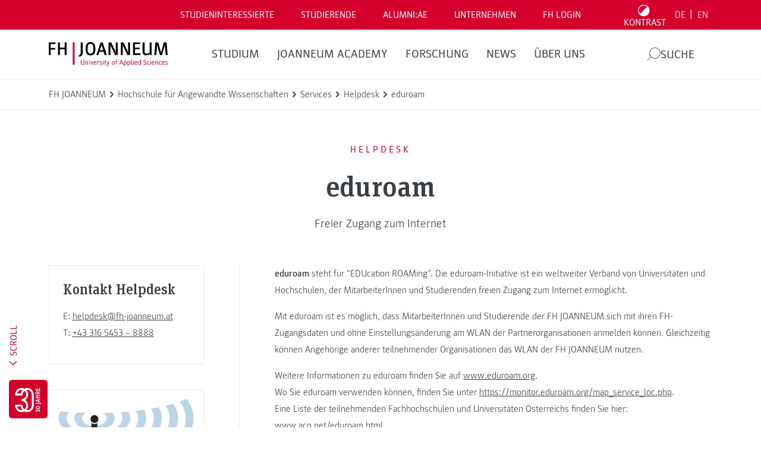

--- FILE ---
content_type: text/html; charset=UTF-8
request_url: https://www.fh-joanneum.at/hochschule/services/helpdesk/eduroam/
body_size: 50606
content:
<!doctype html>
<html dir="ltr" lang="de-DE" prefix="og: https://ogp.me/ns#" style="--header-height: 137px;--major-subpage-header-height: 300px">

<head>
  <meta charset="utf-8">
  <meta name="viewport" content="width=device-width, initial-scale=1">

  <link rel="apple-touch-icon" sizes="180x180" href="https://www.fh-joanneum.at/app/themes/fh/public/images/favicons/apple-touch-icon.73785e.png">
  <link rel="icon" type="image/png" sizes="32x32" href="https://www.fh-joanneum.at/app/themes/fh/public/images/favicons/favicon-32x32.d184d0.png">
  <link rel="icon" type="image/png" sizes="16x16" href="https://www.fh-joanneum.at/app/themes/fh/public/images/favicons/favicon-16x16.f4cf68.png">
  <link rel="manifest" href="https://www.fh-joanneum.at/app/themes/fh/public/images/favicons/site.5ead35.webmanifest">
  <link rel="mask-icon" href="https://www.fh-joanneum.at/app/themes/fh/public/images/favicons/safari-pinned-tab.e17798.svg" color="#5bbad5">
  <link rel="shortcut icon" href="https://www.fh-joanneum.at/app/themes/fh/public/images/favicons/favicon.35101b.ico">
  <meta name="msapplication-TileColor" content="#b91d47">
  <meta name="msapplication-config" content="https://www.fh-joanneum.at/app/themes/fh/public/images/favicons/browserconfig.4e29f5.xml">
  <meta name="theme-color" content="#ffffff">

  <!--
################################
||                            ||
||      fh-joanneum.at        ||
||                            ||
||         created by         ||
||       CONVERSORY Lab       ||
||       conversory.net       ||
||                            ||
################################
    -->
  <title>eduroam - FH JOANNEUM</title>

		<!-- All in One SEO 4.6.2 - aioseo.com -->
		<meta name="description" content="Willkommen an der FH JOANNEUM." />
		<meta name="robots" content="max-image-preview:large" />
		<link rel="canonical" href="https://www.fh-joanneum.at/hochschule/services/helpdesk/eduroam/" />
		<meta name="generator" content="All in One SEO (AIOSEO) 4.6.2" />
		<meta property="og:locale" content="de_DE" />
		<meta property="og:site_name" content="FH JOANNEUM" />
		<meta property="og:type" content="article" />
		<meta property="og:title" content="eduroam - FH JOANNEUM" />
		<meta property="og:description" content="Willkommen an der FH JOANNEUM." />
		<meta property="og:url" content="https://www.fh-joanneum.at/hochschule/services/helpdesk/eduroam/" />
		<meta property="article:published_time" content="2017-03-30T10:13:13+00:00" />
		<meta property="article:modified_time" content="2025-08-22T10:32:42+00:00" />
		<meta name="twitter:card" content="summary_large_image" />
		<meta name="twitter:title" content="eduroam - FH JOANNEUM" />
		<meta name="twitter:description" content="Willkommen an der FH JOANNEUM." />
		<meta name="twitter:label1" content="Written by" />
		<meta name="twitter:data1" content="Christian Lang" />
		<script type="application/ld+json" class="aioseo-schema">
			{"@context":"https:\/\/schema.org","@graph":[{"@type":"BreadcrumbList","@id":"https:\/\/www.fh-joanneum.at\/hochschule\/services\/helpdesk\/eduroam\/#breadcrumblist","itemListElement":[{"@type":"ListItem","@id":"https:\/\/www.fh-joanneum.at\/#listItem","position":1,"name":"Home","item":"https:\/\/www.fh-joanneum.at\/","nextItem":"https:\/\/www.fh-joanneum.at\/hochschule\/#listItem"},{"@type":"ListItem","@id":"https:\/\/www.fh-joanneum.at\/hochschule\/#listItem","position":2,"name":"Hochschule f\u00fcr Angewandte Wissenschaften","item":"https:\/\/www.fh-joanneum.at\/hochschule\/","nextItem":"https:\/\/www.fh-joanneum.at\/hochschule\/services\/#listItem","previousItem":"https:\/\/www.fh-joanneum.at\/#listItem"},{"@type":"ListItem","@id":"https:\/\/www.fh-joanneum.at\/hochschule\/services\/#listItem","position":3,"name":"Services","item":"https:\/\/www.fh-joanneum.at\/hochschule\/services\/","nextItem":"https:\/\/www.fh-joanneum.at\/hochschule\/services\/helpdesk\/#listItem","previousItem":"https:\/\/www.fh-joanneum.at\/hochschule\/#listItem"},{"@type":"ListItem","@id":"https:\/\/www.fh-joanneum.at\/hochschule\/services\/helpdesk\/#listItem","position":4,"name":"Helpdesk","item":"https:\/\/www.fh-joanneum.at\/hochschule\/services\/helpdesk\/","nextItem":"https:\/\/www.fh-joanneum.at\/hochschule\/services\/helpdesk\/eduroam\/#listItem","previousItem":"https:\/\/www.fh-joanneum.at\/hochschule\/services\/#listItem"},{"@type":"ListItem","@id":"https:\/\/www.fh-joanneum.at\/hochschule\/services\/helpdesk\/eduroam\/#listItem","position":5,"name":"eduroam","previousItem":"https:\/\/www.fh-joanneum.at\/hochschule\/services\/helpdesk\/#listItem"}]},{"@type":"Organization","@id":"https:\/\/www.fh-joanneum.at\/#organization","name":"FH JOANNEUM","url":"https:\/\/www.fh-joanneum.at\/","logo":{"@type":"ImageObject","url":"https:\/\/cdn3.fh-joanneum.at\/media\/2016\/03\/fotos-und-logos-8-e1582635146848.jpg","@id":"https:\/\/www.fh-joanneum.at\/hochschule\/services\/helpdesk\/eduroam\/#organizationLogo","width":1654,"height":709,"caption":"FH JOANNEUM - Logo"},"image":{"@id":"https:\/\/www.fh-joanneum.at\/hochschule\/services\/helpdesk\/eduroam\/#organizationLogo"}},{"@type":"WebPage","@id":"https:\/\/www.fh-joanneum.at\/hochschule\/services\/helpdesk\/eduroam\/#webpage","url":"https:\/\/www.fh-joanneum.at\/hochschule\/services\/helpdesk\/eduroam\/","name":"eduroam - FH JOANNEUM","description":"Willkommen an der FH JOANNEUM.","inLanguage":"de-DE","isPartOf":{"@id":"https:\/\/www.fh-joanneum.at\/#website"},"breadcrumb":{"@id":"https:\/\/www.fh-joanneum.at\/hochschule\/services\/helpdesk\/eduroam\/#breadcrumblist"},"datePublished":"2017-03-30T12:13:13+02:00","dateModified":"2025-08-22T12:32:42+02:00"},{"@type":"WebSite","@id":"https:\/\/www.fh-joanneum.at\/#website","url":"https:\/\/www.fh-joanneum.at\/","name":"FH JOANNEUM","inLanguage":"de-DE","publisher":{"@id":"https:\/\/www.fh-joanneum.at\/#organization"}}]}
		</script>
		<!-- All in One SEO -->

<link rel="alternate" hreflang="de" href="https://www.fh-joanneum.at/hochschule/services/helpdesk/eduroam/" />
<link rel="alternate" hreflang="en" href="https://www.fh-joanneum.at/en/university/services/helpdesk/eduroam/" />
<link rel="alternate" hreflang="x-default" href="https://www.fh-joanneum.at/hochschule/services/helpdesk/eduroam/" />
<script>
window._wpemojiSettings = {"baseUrl":"https:\/\/s.w.org\/images\/core\/emoji\/15.0.3\/72x72\/","ext":".png","svgUrl":"https:\/\/s.w.org\/images\/core\/emoji\/15.0.3\/svg\/","svgExt":".svg","source":{"concatemoji":"https:\/\/www.fh-joanneum.at\/wp\/wp-includes\/js\/wp-emoji-release.min.js?ver=1d0d0f85bcce3630ba811ba7bc9f70ed"}};
/*! This file is auto-generated */
!function(i,n){var o,s,e;function c(e){try{var t={supportTests:e,timestamp:(new Date).valueOf()};sessionStorage.setItem(o,JSON.stringify(t))}catch(e){}}function p(e,t,n){e.clearRect(0,0,e.canvas.width,e.canvas.height),e.fillText(t,0,0);var t=new Uint32Array(e.getImageData(0,0,e.canvas.width,e.canvas.height).data),r=(e.clearRect(0,0,e.canvas.width,e.canvas.height),e.fillText(n,0,0),new Uint32Array(e.getImageData(0,0,e.canvas.width,e.canvas.height).data));return t.every(function(e,t){return e===r[t]})}function u(e,t,n){switch(t){case"flag":return n(e,"\ud83c\udff3\ufe0f\u200d\u26a7\ufe0f","\ud83c\udff3\ufe0f\u200b\u26a7\ufe0f")?!1:!n(e,"\ud83c\uddfa\ud83c\uddf3","\ud83c\uddfa\u200b\ud83c\uddf3")&&!n(e,"\ud83c\udff4\udb40\udc67\udb40\udc62\udb40\udc65\udb40\udc6e\udb40\udc67\udb40\udc7f","\ud83c\udff4\u200b\udb40\udc67\u200b\udb40\udc62\u200b\udb40\udc65\u200b\udb40\udc6e\u200b\udb40\udc67\u200b\udb40\udc7f");case"emoji":return!n(e,"\ud83d\udc26\u200d\u2b1b","\ud83d\udc26\u200b\u2b1b")}return!1}function f(e,t,n){var r="undefined"!=typeof WorkerGlobalScope&&self instanceof WorkerGlobalScope?new OffscreenCanvas(300,150):i.createElement("canvas"),a=r.getContext("2d",{willReadFrequently:!0}),o=(a.textBaseline="top",a.font="600 32px Arial",{});return e.forEach(function(e){o[e]=t(a,e,n)}),o}function t(e){var t=i.createElement("script");t.src=e,t.defer=!0,i.head.appendChild(t)}"undefined"!=typeof Promise&&(o="wpEmojiSettingsSupports",s=["flag","emoji"],n.supports={everything:!0,everythingExceptFlag:!0},e=new Promise(function(e){i.addEventListener("DOMContentLoaded",e,{once:!0})}),new Promise(function(t){var n=function(){try{var e=JSON.parse(sessionStorage.getItem(o));if("object"==typeof e&&"number"==typeof e.timestamp&&(new Date).valueOf()<e.timestamp+604800&&"object"==typeof e.supportTests)return e.supportTests}catch(e){}return null}();if(!n){if("undefined"!=typeof Worker&&"undefined"!=typeof OffscreenCanvas&&"undefined"!=typeof URL&&URL.createObjectURL&&"undefined"!=typeof Blob)try{var e="postMessage("+f.toString()+"("+[JSON.stringify(s),u.toString(),p.toString()].join(",")+"));",r=new Blob([e],{type:"text/javascript"}),a=new Worker(URL.createObjectURL(r),{name:"wpTestEmojiSupports"});return void(a.onmessage=function(e){c(n=e.data),a.terminate(),t(n)})}catch(e){}c(n=f(s,u,p))}t(n)}).then(function(e){for(var t in e)n.supports[t]=e[t],n.supports.everything=n.supports.everything&&n.supports[t],"flag"!==t&&(n.supports.everythingExceptFlag=n.supports.everythingExceptFlag&&n.supports[t]);n.supports.everythingExceptFlag=n.supports.everythingExceptFlag&&!n.supports.flag,n.DOMReady=!1,n.readyCallback=function(){n.DOMReady=!0}}).then(function(){return e}).then(function(){var e;n.supports.everything||(n.readyCallback(),(e=n.source||{}).concatemoji?t(e.concatemoji):e.wpemoji&&e.twemoji&&(t(e.twemoji),t(e.wpemoji)))}))}((window,document),window._wpemojiSettings);
</script>
<style id='wp-emoji-styles-inline-css'>

	img.wp-smiley, img.emoji {
		display: inline !important;
		border: none !important;
		box-shadow: none !important;
		height: 1em !important;
		width: 1em !important;
		margin: 0 0.07em !important;
		vertical-align: -0.1em !important;
		background: none !important;
		padding: 0 !important;
	}
</style>
<link rel='stylesheet' id='wp-block-library-css' href='https://www.fh-joanneum.at/wp/wp-includes/css/dist/block-library/style.min.css?ver=1d0d0f85bcce3630ba811ba7bc9f70ed' media='all' />
<style id='safe-svg-svg-icon-style-inline-css'>
.safe-svg-cover{text-align:center}.safe-svg-cover .safe-svg-inside{display:inline-block;max-width:100%}.safe-svg-cover svg{height:100%;max-height:100%;max-width:100%;width:100%}

</style>
<style id='global-styles-inline-css'>
body{--wp--preset--color--black: #000000;--wp--preset--color--cyan-bluish-gray: #abb8c3;--wp--preset--color--white: #ffffff;--wp--preset--color--pale-pink: #f78da7;--wp--preset--color--vivid-red: #cf2e2e;--wp--preset--color--luminous-vivid-orange: #ff6900;--wp--preset--color--luminous-vivid-amber: #fcb900;--wp--preset--color--light-green-cyan: #7bdcb5;--wp--preset--color--vivid-green-cyan: #00d084;--wp--preset--color--pale-cyan-blue: #8ed1fc;--wp--preset--color--vivid-cyan-blue: #0693e3;--wp--preset--color--vivid-purple: #9b51e0;--wp--preset--gradient--vivid-cyan-blue-to-vivid-purple: linear-gradient(135deg,rgba(6,147,227,1) 0%,rgb(155,81,224) 100%);--wp--preset--gradient--light-green-cyan-to-vivid-green-cyan: linear-gradient(135deg,rgb(122,220,180) 0%,rgb(0,208,130) 100%);--wp--preset--gradient--luminous-vivid-amber-to-luminous-vivid-orange: linear-gradient(135deg,rgba(252,185,0,1) 0%,rgba(255,105,0,1) 100%);--wp--preset--gradient--luminous-vivid-orange-to-vivid-red: linear-gradient(135deg,rgba(255,105,0,1) 0%,rgb(207,46,46) 100%);--wp--preset--gradient--very-light-gray-to-cyan-bluish-gray: linear-gradient(135deg,rgb(238,238,238) 0%,rgb(169,184,195) 100%);--wp--preset--gradient--cool-to-warm-spectrum: linear-gradient(135deg,rgb(74,234,220) 0%,rgb(151,120,209) 20%,rgb(207,42,186) 40%,rgb(238,44,130) 60%,rgb(251,105,98) 80%,rgb(254,248,76) 100%);--wp--preset--gradient--blush-light-purple: linear-gradient(135deg,rgb(255,206,236) 0%,rgb(152,150,240) 100%);--wp--preset--gradient--blush-bordeaux: linear-gradient(135deg,rgb(254,205,165) 0%,rgb(254,45,45) 50%,rgb(107,0,62) 100%);--wp--preset--gradient--luminous-dusk: linear-gradient(135deg,rgb(255,203,112) 0%,rgb(199,81,192) 50%,rgb(65,88,208) 100%);--wp--preset--gradient--pale-ocean: linear-gradient(135deg,rgb(255,245,203) 0%,rgb(182,227,212) 50%,rgb(51,167,181) 100%);--wp--preset--gradient--electric-grass: linear-gradient(135deg,rgb(202,248,128) 0%,rgb(113,206,126) 100%);--wp--preset--gradient--midnight: linear-gradient(135deg,rgb(2,3,129) 0%,rgb(40,116,252) 100%);--wp--preset--font-size--small: 13px;--wp--preset--font-size--medium: 20px;--wp--preset--font-size--large: 36px;--wp--preset--font-size--x-large: 42px;--wp--preset--spacing--20: 0.44rem;--wp--preset--spacing--30: 0.67rem;--wp--preset--spacing--40: 1rem;--wp--preset--spacing--50: 1.5rem;--wp--preset--spacing--60: 2.25rem;--wp--preset--spacing--70: 3.38rem;--wp--preset--spacing--80: 5.06rem;--wp--preset--shadow--natural: 6px 6px 9px rgba(0, 0, 0, 0.2);--wp--preset--shadow--deep: 12px 12px 50px rgba(0, 0, 0, 0.4);--wp--preset--shadow--sharp: 6px 6px 0px rgba(0, 0, 0, 0.2);--wp--preset--shadow--outlined: 6px 6px 0px -3px rgba(255, 255, 255, 1), 6px 6px rgba(0, 0, 0, 1);--wp--preset--shadow--crisp: 6px 6px 0px rgba(0, 0, 0, 1);}body { margin: 0; }.wp-site-blocks > .alignleft { float: left; margin-right: 2em; }.wp-site-blocks > .alignright { float: right; margin-left: 2em; }.wp-site-blocks > .aligncenter { justify-content: center; margin-left: auto; margin-right: auto; }:where(.is-layout-flex){gap: 0.5em;}:where(.is-layout-grid){gap: 0.5em;}body .is-layout-flow > .alignleft{float: left;margin-inline-start: 0;margin-inline-end: 2em;}body .is-layout-flow > .alignright{float: right;margin-inline-start: 2em;margin-inline-end: 0;}body .is-layout-flow > .aligncenter{margin-left: auto !important;margin-right: auto !important;}body .is-layout-constrained > .alignleft{float: left;margin-inline-start: 0;margin-inline-end: 2em;}body .is-layout-constrained > .alignright{float: right;margin-inline-start: 2em;margin-inline-end: 0;}body .is-layout-constrained > .aligncenter{margin-left: auto !important;margin-right: auto !important;}body .is-layout-constrained > :where(:not(.alignleft):not(.alignright):not(.alignfull)){max-width: var(--wp--style--global--content-size);margin-left: auto !important;margin-right: auto !important;}body .is-layout-constrained > .alignwide{max-width: var(--wp--style--global--wide-size);}body .is-layout-flex{display: flex;}body .is-layout-flex{flex-wrap: wrap;align-items: center;}body .is-layout-flex > *{margin: 0;}body .is-layout-grid{display: grid;}body .is-layout-grid > *{margin: 0;}body{padding-top: 0px;padding-right: 0px;padding-bottom: 0px;padding-left: 0px;}a:where(:not(.wp-element-button)){text-decoration: underline;}.wp-element-button, .wp-block-button__link{background-color: #32373c;border-width: 0;color: #fff;font-family: inherit;font-size: inherit;line-height: inherit;padding: calc(0.667em + 2px) calc(1.333em + 2px);text-decoration: none;}.has-black-color{color: var(--wp--preset--color--black) !important;}.has-cyan-bluish-gray-color{color: var(--wp--preset--color--cyan-bluish-gray) !important;}.has-white-color{color: var(--wp--preset--color--white) !important;}.has-pale-pink-color{color: var(--wp--preset--color--pale-pink) !important;}.has-vivid-red-color{color: var(--wp--preset--color--vivid-red) !important;}.has-luminous-vivid-orange-color{color: var(--wp--preset--color--luminous-vivid-orange) !important;}.has-luminous-vivid-amber-color{color: var(--wp--preset--color--luminous-vivid-amber) !important;}.has-light-green-cyan-color{color: var(--wp--preset--color--light-green-cyan) !important;}.has-vivid-green-cyan-color{color: var(--wp--preset--color--vivid-green-cyan) !important;}.has-pale-cyan-blue-color{color: var(--wp--preset--color--pale-cyan-blue) !important;}.has-vivid-cyan-blue-color{color: var(--wp--preset--color--vivid-cyan-blue) !important;}.has-vivid-purple-color{color: var(--wp--preset--color--vivid-purple) !important;}.has-black-background-color{background-color: var(--wp--preset--color--black) !important;}.has-cyan-bluish-gray-background-color{background-color: var(--wp--preset--color--cyan-bluish-gray) !important;}.has-white-background-color{background-color: var(--wp--preset--color--white) !important;}.has-pale-pink-background-color{background-color: var(--wp--preset--color--pale-pink) !important;}.has-vivid-red-background-color{background-color: var(--wp--preset--color--vivid-red) !important;}.has-luminous-vivid-orange-background-color{background-color: var(--wp--preset--color--luminous-vivid-orange) !important;}.has-luminous-vivid-amber-background-color{background-color: var(--wp--preset--color--luminous-vivid-amber) !important;}.has-light-green-cyan-background-color{background-color: var(--wp--preset--color--light-green-cyan) !important;}.has-vivid-green-cyan-background-color{background-color: var(--wp--preset--color--vivid-green-cyan) !important;}.has-pale-cyan-blue-background-color{background-color: var(--wp--preset--color--pale-cyan-blue) !important;}.has-vivid-cyan-blue-background-color{background-color: var(--wp--preset--color--vivid-cyan-blue) !important;}.has-vivid-purple-background-color{background-color: var(--wp--preset--color--vivid-purple) !important;}.has-black-border-color{border-color: var(--wp--preset--color--black) !important;}.has-cyan-bluish-gray-border-color{border-color: var(--wp--preset--color--cyan-bluish-gray) !important;}.has-white-border-color{border-color: var(--wp--preset--color--white) !important;}.has-pale-pink-border-color{border-color: var(--wp--preset--color--pale-pink) !important;}.has-vivid-red-border-color{border-color: var(--wp--preset--color--vivid-red) !important;}.has-luminous-vivid-orange-border-color{border-color: var(--wp--preset--color--luminous-vivid-orange) !important;}.has-luminous-vivid-amber-border-color{border-color: var(--wp--preset--color--luminous-vivid-amber) !important;}.has-light-green-cyan-border-color{border-color: var(--wp--preset--color--light-green-cyan) !important;}.has-vivid-green-cyan-border-color{border-color: var(--wp--preset--color--vivid-green-cyan) !important;}.has-pale-cyan-blue-border-color{border-color: var(--wp--preset--color--pale-cyan-blue) !important;}.has-vivid-cyan-blue-border-color{border-color: var(--wp--preset--color--vivid-cyan-blue) !important;}.has-vivid-purple-border-color{border-color: var(--wp--preset--color--vivid-purple) !important;}.has-vivid-cyan-blue-to-vivid-purple-gradient-background{background: var(--wp--preset--gradient--vivid-cyan-blue-to-vivid-purple) !important;}.has-light-green-cyan-to-vivid-green-cyan-gradient-background{background: var(--wp--preset--gradient--light-green-cyan-to-vivid-green-cyan) !important;}.has-luminous-vivid-amber-to-luminous-vivid-orange-gradient-background{background: var(--wp--preset--gradient--luminous-vivid-amber-to-luminous-vivid-orange) !important;}.has-luminous-vivid-orange-to-vivid-red-gradient-background{background: var(--wp--preset--gradient--luminous-vivid-orange-to-vivid-red) !important;}.has-very-light-gray-to-cyan-bluish-gray-gradient-background{background: var(--wp--preset--gradient--very-light-gray-to-cyan-bluish-gray) !important;}.has-cool-to-warm-spectrum-gradient-background{background: var(--wp--preset--gradient--cool-to-warm-spectrum) !important;}.has-blush-light-purple-gradient-background{background: var(--wp--preset--gradient--blush-light-purple) !important;}.has-blush-bordeaux-gradient-background{background: var(--wp--preset--gradient--blush-bordeaux) !important;}.has-luminous-dusk-gradient-background{background: var(--wp--preset--gradient--luminous-dusk) !important;}.has-pale-ocean-gradient-background{background: var(--wp--preset--gradient--pale-ocean) !important;}.has-electric-grass-gradient-background{background: var(--wp--preset--gradient--electric-grass) !important;}.has-midnight-gradient-background{background: var(--wp--preset--gradient--midnight) !important;}.has-small-font-size{font-size: var(--wp--preset--font-size--small) !important;}.has-medium-font-size{font-size: var(--wp--preset--font-size--medium) !important;}.has-large-font-size{font-size: var(--wp--preset--font-size--large) !important;}.has-x-large-font-size{font-size: var(--wp--preset--font-size--x-large) !important;}
.wp-block-navigation a:where(:not(.wp-element-button)){color: inherit;}
:where(.wp-block-post-template.is-layout-flex){gap: 1.25em;}:where(.wp-block-post-template.is-layout-grid){gap: 1.25em;}
:where(.wp-block-columns.is-layout-flex){gap: 2em;}:where(.wp-block-columns.is-layout-grid){gap: 2em;}
.wp-block-pullquote{font-size: 1.5em;line-height: 1.6;}
</style>
<link rel='stylesheet' id='fhin-css' href='https://www.fh-joanneum.at/app/plugins/fhin/public/css/fhin-public.css?ver=1.0.0' media='all' />
<link rel='stylesheet' id='wpml-blocks-css' href='https://www.fh-joanneum.at/app/plugins/sitepress-multilingual-cms/dist/css/blocks/styles.css?ver=4.6.9' media='all' />
<link rel='stylesheet' id='wpml-legacy-horizontal-list-0-css' href='https://www.fh-joanneum.at/app/plugins/sitepress-multilingual-cms/templates/language-switchers/legacy-list-horizontal/style.min.css?ver=1' media='all' />
<link rel='stylesheet' id='newsletter-css' href='https://www.fh-joanneum.at/app/plugins/newsletter/style.css?ver=8.3.1' media='all' />
<link rel='stylesheet' id='borlabs-cookie-custom-css' href='https://www.fh-joanneum.at/app/cache/borlabs-cookie/1/borlabs-cookie-1-de.css?ver=3.0.1-205' media='all' />
<link rel='stylesheet' id='app/0-css' href='https://www.fh-joanneum.at/app/themes/fh/public/css/app.86f170.css' media='all' />
<script id="wpml-cookie-js-extra">
var wpml_cookies = {"wp-wpml_current_language":{"value":"de","expires":1,"path":"\/"}};
var wpml_cookies = {"wp-wpml_current_language":{"value":"de","expires":1,"path":"\/"}};
</script>
<script src="https://www.fh-joanneum.at/app/plugins/sitepress-multilingual-cms/res/js/cookies/language-cookie.js?ver=4.6.9" id="wpml-cookie-js" defer data-wp-strategy="defer"></script>
<script src="https://www.fh-joanneum.at/wp/wp-includes/js/jquery/jquery.min.js?ver=3.7.1" id="jquery-core-js"></script>
<script src="https://www.fh-joanneum.at/wp/wp-includes/js/jquery/jquery-migrate.min.js?ver=3.4.1" id="jquery-migrate-js"></script>
<script src="https://www.fh-joanneum.at/app/plugins/fhin/public/js/fhin-public.js?ver=1.0.0" id="fhin-js"></script>
<script data-no-optimize="1" data-no-minify="1" data-cfasync="false" src="https://www.fh-joanneum.at/app/cache/borlabs-cookie/1/borlabs-cookie-config-de.json.js?ver=3.0.1-272" id="borlabs-cookie-config-js"></script>
<script data-no-optimize="1" data-no-minify="1" data-cfasync="false" type='module' src="https://www.fh-joanneum.at/app/plugins/borlabs-cookie/assets/javascript/borlabs-cookie-prioritize.min.js?ver=3.0.1-272" id="borlabs-cookie-prioritize-js"></script>
<link rel="https://api.w.org/" href="https://www.fh-joanneum.at/wp-json/" /><link rel="alternate" type="application/json" href="https://www.fh-joanneum.at/wp-json/wp/v2/pages/10016900" /><link rel="EditURI" type="application/rsd+xml" title="RSD" href="https://www.fh-joanneum.at/wp/xmlrpc.php?rsd" />

<link rel='shortlink' href='https://www.fh-joanneum.at/?p=10016900' />
<link rel="alternate" type="application/json+oembed" href="https://www.fh-joanneum.at/wp-json/oembed/1.0/embed?url=https%3A%2F%2Fwww.fh-joanneum.at%2Fhochschule%2Fservices%2Fhelpdesk%2Feduroam%2F" />
<link rel="alternate" type="text/xml+oembed" href="https://www.fh-joanneum.at/wp-json/oembed/1.0/embed?url=https%3A%2F%2Fwww.fh-joanneum.at%2Fhochschule%2Fservices%2Fhelpdesk%2Feduroam%2F&#038;format=xml" />
<meta name="generator" content="WPML ver:4.6.9 stt:1,3;" />
<!-- Analytics by WP Statistics v14.8.1 - https://wp-statistics.com/ -->
<script data-borlabs-cookie-script-blocker-ignore>
if ('{{ iab-tcf-enabled }}' === '1' && ('0' === '1' || '1' === '1')) {
	window['gtag_enable_tcf_support'] = true;
}
window.dataLayer = window.dataLayer || [];
if (typeof gtag !== 'function') { function gtag(){dataLayer.push(arguments);} }
gtag('set', 'developer_id.dYjRjMm', true);
if('0' === '1' || '1' === '1') {
	gtag('consent', 'default', {
		'ad_storage': 'denied',
		'ad_user_data': 'denied',
		'ad_personalization': 'denied',
		'analytics_storage': 'denied',
		'functionality_storage': 'denied',
		'personalization_storage': 'denied',
		'security_storage': 'denied',
		'wait_for_update': 500,
    });
}
if('0' === '1') {
    gtag("js", new Date());
    gtag("config", "UA-xxx", { "anonymize_ip": true });

    (function (w, d, s, i) {
    var f = d.getElementsByTagName(s)[0],
        j = d.createElement(s);
    j.async = true;
    j.src =
        "https://www.googletagmanager.com/gtag/js?id=" + i;
    f.parentNode.insertBefore(j, f);
    })(window, document, "script", "UA-xxx");
}
</script><script data-no-optimize="1" data-no-minify="1" data-cfasync="false" data-borlabs-cookie-script-blocker-ignore>
if ('{{ iab-tcf-enabled }}' === '1' && ('0' === '1' || '1' === '1')) {
	window['gtag_enable_tcf_support'] = true;
}
if('1' === '1' || '0' === '1') {
	window.dataLayer = window.dataLayer || [];
	if (typeof gtag !== 'function') { function gtag(){dataLayer.push(arguments);} }
	gtag('consent', 'default', {
		'ad_storage': 'denied',
		'ad_user_data': 'denied',
		'ad_personalization': 'denied',
		'analytics_storage': 'denied',
		'functionality_storage': 'denied',
		'personalization_storage': 'denied',
		'security_storage': 'denied',
		'wait_for_update': 500,
    });
}
if ('0' === '1') {
	document.addEventListener('borlabs-cookie-after-init', function () {
		window.BorlabsCookie.Unblock.unblockScriptBlockerId('google-analytics-four');
	});
}
</script><script data-no-optimize="1" data-no-minify="1" data-cfasync="false" data-borlabs-cookie-script-blocker-ignore>
	if ('{{ iab-tcf-enabled }}' === '1' && '1' === '1') {
		window['gtag_enable_tcf_support'] = true;
	}
	window.dataLayer = window.dataLayer || [];
	if (typeof gtag !== 'function') { function gtag(){dataLayer.push(arguments);} }
	gtag('set', 'developer_id.dYjRjMm', true);
	if ('1' === '1') {
		gtag('consent', 'default', {
			'ad_storage': 'denied',
			'ad_user_data': 'denied',
			'ad_personalization': 'denied',
			'analytics_storage': 'denied',
			'functionality_storage': 'denied',
			'personalization_storage': 'denied',
			'security_storage': 'denied',
			'wait_for_update': 500,
		});
		gtag('set', 'ads_data_redaction', true);
	}
	
	if('0' === '1') {
		var url = new URL(window.location.href);
				
		if ((url.searchParams.has('gtm_debug') && url.searchParams.get('gtm_debug') !== '') || document.cookie.indexOf('__TAG_ASSISTANT=') !== -1 || document.documentElement.hasAttribute('data-tag-assistant-present')) {
			(function(w,d,s,l,i){w[l]=w[l]||[];w[l].push({"gtm.start":
new Date().getTime(),event:"gtm.js"});var f=d.getElementsByTagName(s)[0],
j=d.createElement(s),dl=l!="dataLayer"?"&l="+l:"";j.async=true;j.src=
"https://www.googletagmanager.com/gtm.js?id="+i+dl;f.parentNode.insertBefore(j,f);
})(window,document,"script","dataLayer","GTM-57Z6DDX");
		} else {
			(function(w,d,s,l,i){w[l]=w[l]||[];w[l].push({"gtm.start":
new Date().getTime(),event:"gtm.js"});var f=d.getElementsByTagName(s)[0],
j=d.createElement(s),dl=l!="dataLayer"?"&l="+l:"";j.async=true;j.src=
"{{ upload-dir }}/"+i+'.js?ver={{ gtm-local-cache-version }}';f.parentNode.insertBefore(j,f);
})(window,document,"script","dataLayer","GTM-57Z6DDX");
		}
  	}
  	
	(function () {
		var serviceGroupActive = function (serviceGroup) {
			if (typeof(BorlabsCookie.ServiceGroups.serviceGroups[serviceGroup]) === 'undefined') {
				return false;
			}

			if (typeof(BorlabsCookie.Cookie.getPluginCookie().consents[serviceGroup]) === 'undefined') {
				return false;
			}
			var consents = BorlabsCookie.Cookie.getPluginCookie().consents[serviceGroup];
			for (var service of BorlabsCookie.ServiceGroups.serviceGroups[serviceGroup].serviceIds) {
				if (!consents.includes(service)) {
					return false;
				}
			}
			return true;
		};
		var borlabsCookieConsentChangeHandler = function () {
			window.dataLayer = window.dataLayer || [];
			if (typeof gtag !== 'function') { function gtag(){dataLayer.push(arguments);} }
			
			if ('1' === '1') {
				if ('{{ iab-tcf-enabled }}' === '1') {
					gtag('consent', 'update', {
						'analytics_storage': serviceGroupActive('statistics') === true ? 'granted' : 'denied',
						'functionality_storage': serviceGroupActive('statistics') === true ? 'granted' : 'denied',
						'personalization_storage': serviceGroupActive('marketing') === true ? 'granted' : 'denied',
						'security_storage': serviceGroupActive('statistics') === true ? 'granted' : 'denied',
					});
				} else {
					gtag('consent', 'update', {
						'ad_storage': serviceGroupActive('marketing') === true ? 'granted' : 'denied',
						'ad_user_data': serviceGroupActive('marketing') === true ? 'granted' : 'denied',
						'ad_personalization': serviceGroupActive('marketing') === true ? 'granted' : 'denied',
						'analytics_storage': serviceGroupActive('statistics') === true ? 'granted' : 'denied',
						'functionality_storage': serviceGroupActive('statistics') === true ? 'granted' : 'denied',
						'personalization_storage': serviceGroupActive('marketing') === true ? 'granted' : 'denied',
						'security_storage': serviceGroupActive('statistics') === true ? 'granted' : 'denied',
					});
				}
			}
			
			var consents = BorlabsCookie.Cookie.getPluginCookie().consents;
			for (var serviceGroup in consents) {
				for (var service of consents[serviceGroup]) {
					if (!window.BorlabsCookieGtmPackageSentEvents.includes(service) && service !== 'borlabs-cookie') {
						window.dataLayer.push({
							event: 'borlabs-cookie-opt-in-'+service,
						});
						window.BorlabsCookieGtmPackageSentEvents.push(service);
					}
				}
			}
		  	var afterConsentsEvent = document.createEvent('Event');
		    afterConsentsEvent.initEvent('borlabs-cookie-google-tag-manager-after-consents', true, true);
		  	document.dispatchEvent(afterConsentsEvent);
		};
		window.BorlabsCookieGtmPackageSentEvents = [];
		document.addEventListener('borlabs-cookie-consent-saved', borlabsCookieConsentChangeHandler);
		document.addEventListener('borlabs-cookie-handle-unblock', borlabsCookieConsentChangeHandler);
	})();
</script><link rel="icon" href="https://cdn3.fh-joanneum.at/media/2023/11/cropped-favicon-192x192-1-32x32.png" sizes="32x32" />
<link rel="icon" href="https://cdn3.fh-joanneum.at/media/2023/11/cropped-favicon-192x192-1-192x192.png" sizes="192x192" />
<link rel="apple-touch-icon" href="https://cdn3.fh-joanneum.at/media/2023/11/cropped-favicon-192x192-1-180x180.png" />
<meta name="msapplication-TileImage" content="https://cdn3.fh-joanneum.at/media/2023/11/cropped-favicon-192x192-1-270x270.png" />
  <style type="text/css">
    body {
      opacity: 0.01;
    }
  </style>
</head>

<body class="page-template-default page page-id-10016900 page-child parent-pageid-10007928 wp-embed-responsive hide-chat eduroam">
    
  <div id="app">
    <a
    class="visually-hidden-focusable"
    href="#main"
>
    Direkt zum Inhalt wechseln
</a>

<header
    class="banner"
    x-data="navigation"
    x-init="init()"
>
    <div class="desktop-navigation">

        <div class="top-menu">
            <div class="container-fluid fh-bg-color">
                <div class="container-xl">
                    <div class="row">
                        <div class="col-12">
                            <div class="top-menu-wrapper">
                                <div class="top-menu-nav">
                                                                                                                        <button
                                                @click="toggleSubMenu('submenu-studieninteressierte')"
                                                :aria-expanded="isSubMenuActive('submenu-studieninteressierte')"
                                                :aria-controls="'submenu-studieninteressierte'"
                                                :id="'submenu-studieninteressierte-trigger'"
                                                aria-haspopup="true"
                                            >Studieninteressierte</button>
                                                                                    <button
                                                @click="toggleSubMenu('submenu-studierende')"
                                                :aria-expanded="isSubMenuActive('submenu-studierende')"
                                                :aria-controls="'submenu-studierende'"
                                                :id="'submenu-studierende-trigger'"
                                                aria-haspopup="true"
                                            >STUDIERENDE</button>
                                                                                    <button
                                                @click="toggleSubMenu('submenu-alumniae')"
                                                :aria-expanded="isSubMenuActive('submenu-alumniae')"
                                                :aria-controls="'submenu-alumniae'"
                                                :id="'submenu-alumniae-trigger'"
                                                aria-haspopup="true"
                                            >ALUMNI:AE</button>
                                                                                    <button
                                                @click="toggleSubMenu('submenu-unternehmen')"
                                                :aria-expanded="isSubMenuActive('submenu-unternehmen')"
                                                :aria-controls="'submenu-unternehmen'"
                                                :id="'submenu-unternehmen-trigger'"
                                                aria-haspopup="true"
                                            >Unternehmen</button>
                                                                                    <button
                                                @click="toggleSubMenu('submenu-fh-login')"
                                                :aria-expanded="isSubMenuActive('submenu-fh-login')"
                                                :aria-controls="'submenu-fh-login'"
                                                :id="'submenu-fh-login-trigger'"
                                                aria-haspopup="true"
                                            >FH LOGIN</button>
                                                                                                            </div>
                                <div class="top-menu-extras">
                                    <button
                                        @click="toggleHighContrast()"
                                        type="button"
                                        class="contrast-switcher-button"
                                        aria-label="Kontrast umschalten"
                                    >
                                        <div class="icon">
                                            <svg class="light" id="contrast-light" viewBox="0 0 17 17" xmlns="http://www.w3.org/2000/svg">
  <g id="Gruppe_2" data-name="Gruppe 2" transform="translate(-1174 -22)">
    <path id="Pfad_60" data-name="Pfad 60" d="M7.5,0A7.5,7.5,0,1,1,0,7.5,7.5,7.5,0,0,1,7.5,0Z" transform="translate(1174 22)" fill="#fff"></path>
    <path id="Differenzmenge_1" data-name="Differenzmenge 1" d="M8.841,19.443h0a7.5,7.5,0,0,1,10.6-10.6l-10.6,10.6Z" transform="translate(1167.201 15.201)" fill="#d4002d"></path>
    <g id="Ellipse_4" data-name="Ellipse 4" transform="translate(1174 22)" fill="none" stroke="#fff" stroke-width="1">
      <circle cx="7.5" cy="7.5" r="7.5" stroke="none"></circle>
      <circle cx="7.5" cy="7.5" r="7" fill="none"></circle>
    </g>
  </g>
</svg>                                            <svg class="dark" id="contrast-dark" viewBox="0 0 17 17" xmlns="http://www.w3.org/2000/svg">
  <g id="Gruppe_2" data-name="Gruppe 2" transform="translate(-1174 -22)">
    <path id="Pfad_60" data-name="Pfad 60" d="M7.5,0A7.5,7.5,0,1,1,0,7.5,7.5,7.5,0,0,1,7.5,0Z" transform="translate(1174 22)" fill="#000"></path>
    <path id="Differenzmenge_1" data-name="Differenzmenge 1" d="M8.841,19.443h0a7.5,7.5,0,0,1,10.6-10.6l-10.6,10.6Z" transform="translate(1167.201 15.201)" fill="#fff"></path>
    <g id="Ellipse_4" data-name="Ellipse 4" transform="translate(1174 22)" fill="none" stroke="#fff" stroke-width="1">
      <circle cx="7.5" cy="7.5" r="7.5" stroke="none"></circle>
      <circle cx="7.5" cy="7.5" r="7" fill="none"></circle>
    </g>
  </g>
</svg>                                        </div>
                                        <span class="text-uppercase">Kontrast</span>
                                    </button>
                                    <div class="language-selector">
                                        <div class="custom-language-switcher">
                    <a
                href="https://www.fh-joanneum.at/hochschule/services/helpdesk/eduroam/"
                class="active"
            >DE</a>
                            <span class="seperator"> | </span>
                                <a
                href="https://www.fh-joanneum.at/en/university/services/helpdesk/eduroam/"
                class=""
            >EN</a>
                        </div>
                                    </div>
                                </div>
                            </div>
                        </div>
                    </div>
                </div>
            </div>
        </div>

        <div class="main-menu">
            <div class="container-fluid bg-glass">
                <div class="container-xl">
                    <div class="row">
                        <div class="col-12">
                            <div class="main-menu-wrapper">
                                <div class="main-menu-home">
                                    <a href="https://www.fh-joanneum.at">
                                        <svg xmlns="http://www.w3.org/2000/svg" viewBox="0 0 283.4 57" width="283.4" height="57">
  <style>
    .st0{fill:#D4002D;} .st1{fill:#000000;}
  </style>
  <path class="st0" d="M76.4 49.1v-7.3h1.4v7.3c0 2.5.4 3.1 2.2 3.1.6 0 1.2-.2 1.5-.3l1.5-.6v-9.6h1.4v9.7c0 .6.1 1.8.1 1.8h-1c-.1-.2-.3-.4-.4-.8l-1.6.7c-.4.2-1.1.4-1.7.4-2.6 0-3.4-1.2-3.4-4.4zM87.2 46.7c0-.6-.1-1.7-.1-1.7h.9c.2.2.2.4.4.8l1.5-.7c.4-.2.8-.3 1.3-.3 1.3 0 2.2.7 2.2 2.5v6.1h-1.3v-5.6c0-1.3-.2-1.8-1.2-1.8-.5 0-.8.1-.8.1l-1.6.7v6.6h-1.3v-6.7zM95.7 42.6c0-.5.4-.9.9-.9s.9.4.9.9-.4.9-.9.9-.9-.4-.9-.9zm.2 2.4h1.3v8.4h-1.3V45zM99 45h1.4l2.2 6.6.1.5.1-.5 1.9-6.6h1.3l-2.6 8.4h-1.5L99 45zM107.1 49.2c0-4 2-4.5 3.2-4.5 1.4 0 3.2.5 3.2 3.6v1.1h-5.1c.1 2.4.7 2.9 1.9 2.9s2.5-.6 2.5-.6l.4 1s-1.3.8-3.2.8c-1.1 0-2.9-.4-2.9-4.3zm5.1-.9c0-1.9-.8-2.5-1.8-2.5-1.2 0-1.9.8-1.9 2.5h3.7zM115.7 46.5c0-.4-.1-1.5-.1-1.5h.9c.1.3.3.7.4 1.1l1.1-.9c.3-.2.6-.4 1.2-.4.3 0 .6.1.8.2l-.4 1.2c-.2 0-.4-.1-.6-.1-.4 0-.6.2-.7.2l-1.4.9v6.2h-1.3l.1-6.9zM120.9 52.7l.4-1s1.3.6 2.5.6c.8 0 1.7-.1 1.7-1.2 0-.4-.2-.9-.7-1.1-.6-.3-1.5-.6-2.3-1-.8-.4-1.3-1-1.3-2.1 0-1.4 1-2.2 2.6-2.2.9 0 1.9.2 2.7.7l-.4 1c-.6-.4-1.5-.6-2.3-.6-1 0-1.4.4-1.4 1.1 0 .4.2.7.5.9.7.4 1.7.7 2.6 1.2.7.4 1.3.9 1.3 2.1 0 1.7-1.2 2.4-2.7 2.4-1.9 0-3.2-.8-3.2-.8zM128.8 42.6c0-.5.4-.9.9-.9s.9.4.9.9-.4.9-.9.9-.9-.4-.9-.9zm.2 2.4h1.3v8.4H129V45zM133.5 51.2V46h-1.3v-1h1.3v-2.1l1.3-.2V45h2v1.1h-2v5.2c0 1 .1 1.2.8 1.2.5 0 1.2-.2 1.2-.2l.3.9s-1 .4-1.7.4c-1.4-.1-1.9-.5-1.9-2.4zM137.7 56.7l.3-1s.6.2 1.1.2c.8 0 1.1-.4 1.4-1.1l.5-1.6-3-8.4h1.4l2.1 6.1.1.5.1-.5 1.9-6.1h1.3l-3.3 10.5c-.4 1.2-1.1 1.6-2.1 1.6-1 .1-1.8-.2-1.8-.2zM150.4 49.2c0-3.8 2.1-4.5 3.5-4.5s3.5.7 3.5 4.5c0 3.7-2.1 4.3-3.5 4.3-1.5 0-3.5-.6-3.5-4.3zm5.6 0c0-2.5-.9-3.4-2.2-3.4-1.2 0-2.1.9-2.1 3.4s.9 3.2 2.2 3.2c1.2 0 2.1-.6 2.1-3.2zM160 46.1h-1.3V45h1.3v-1.8c0-1.5.7-2.3 1.9-2.3.9 0 1.7.3 1.7.3l-.3.9s-.6-.2-1.2-.2-.9.4-.9 1.4V45h2v1.1h-2v7.3H160v-7.3zM172.2 41.8h1.4l3.9 11.5H176l-1.1-3.1h-4.3l-1 3.1h-1.4l4-11.5zm2.4 7.2l-1.6-4.9-.1-.8-.1.8L171 49h3.6zM179.2 46.7c0-.6-.1-1.8-.1-1.8h.9l.3.6 1.6-.6s.5-.2 1.1-.2c1.5 0 2.6 1.1 2.6 4.4 0 3.7-2 4.4-3.3 4.4-.8 0-1.4-.2-1.8-.5v3.7l-1.3.3V46.7zm5.1 2.4c0-1.6-.4-3.2-1.4-3.2-.5 0-.9.2-.9.2l-1.5.5v5.3c.3.2.7.5 1.6.5 1.3 0 2.2-.8 2.2-3.3zM187.9 46.7c0-.6-.1-1.8-.1-1.8h.9l.3.6 1.6-.6s.5-.2 1.1-.2c1.5 0 2.6 1.1 2.6 4.4 0 3.7-2 4.4-3.3 4.4-.8 0-1.4-.2-1.8-.5v3.7l-1.3.3V46.7zm5.1 2.4c0-1.6-.4-3.2-1.4-3.2-.5 0-.9.2-.9.2l-1.5.5v5.3c.3.2.7.5 1.6.5 1.3 0 2.2-.8 2.2-3.3zM196.6 51.3V41.1l1.3-.3v10.4c0 .8.1 1.2.5 1.2s.8-.1.8-.1l.3.9s-.6.4-1.4.4c-1.1-.1-1.5-.7-1.5-2.3zM201 42.6c0-.5.4-.9.9-.9s.9.4.9.9-.4.9-.9.9-.9-.4-.9-.9zm.2 2.4h1.3v8.4h-1.3V45zM204.8 49.2c0-4 2-4.5 3.2-4.5 1.4 0 3.2.5 3.2 3.6v1.1h-5.1c.1 2.4.7 2.9 1.9 2.9s2.5-.6 2.5-.6l.4 1s-1.3.8-3.2.8c-1.2 0-2.9-.4-2.9-4.3zm5-.9c0-1.9-.8-2.5-1.8-2.5-1.2 0-1.9.8-1.9 2.5h3.7zM213.1 49.1c0-3.8 1.9-4.4 3.4-4.4.8 0 1.5.3 1.8.6v-4.2l1.3-.3v10.7c0 .6.1 1.8.1 1.8h-.9l-.3-.6-1.8.7c-.3.1-.6.2-.9.2-1.6-.1-2.7-1.2-2.7-4.5zm3.5 3.2l1.7-.5v-5.3c-.3-.2-.8-.6-1.6-.6-1.3 0-2.3.7-2.3 3.3 0 1 .1 3.2 1.4 3.2.4 0 .8-.1.8-.1zM225.7 52.7l.4-1.1c.7.3 1.7.7 3 .7 1.4 0 2.2-.6 2.2-1.9 0-1.1-.5-1.6-1.1-1.9-.9-.4-1.6-.6-2.6-1.1-1.1-.5-1.7-1.2-1.7-2.8 0-1.9 1.3-3 3.2-3 1.2 0 2.3.4 3.3.8l-.5 1.1c-.8-.3-1.7-.7-2.8-.7-1.3 0-1.9.7-1.9 1.8 0 .8.4 1.3.9 1.5.9.5 1.6.7 2.7 1.2 1 .5 2 1.3 2 3.1 0 2-1.4 3.2-3.5 3.2-1.7-.1-2.9-.6-3.6-.9zM234.4 49c0-3.9 2.1-4.3 3.2-4.3s2 .3 2.4.5l-.4 1c-.4-.2-1.1-.4-2-.4-1.2 0-1.9.9-1.9 3.2 0 2.3.6 3.3 1.9 3.3 1 0 1.8-.3 2.2-.5l.4 1c-.5.3-1.4.7-2.8.7s-3-.5-3-4.5zM241.8 42.6c0-.5.4-.9.9-.9s.9.4.9.9-.4.9-.9.9-.9-.4-.9-.9zm.2 2.4h1.3v8.4H242V45zM245.5 49.2c0-4 2-4.5 3.2-4.5 1.4 0 3.2.5 3.2 3.6v1.1h-5.1c.1 2.4.7 2.9 1.9 2.9s2.5-.6 2.5-.6l.4 1s-1.3.8-3.2.8c-1.1 0-2.9-.4-2.9-4.3zm5.1-.9c0-1.9-.8-2.5-1.8-2.5-1.2 0-1.9.8-1.9 2.5h3.7zM254.2 46.7c0-.6-.1-1.7-.1-1.7h.9l.4.8 1.5-.7c.4-.2.8-.3 1.3-.3 1.3 0 2.2.7 2.2 2.5v6.1H259v-5.6c0-1.3-.2-1.8-1.2-1.8-.5 0-.8.1-.8.1l-1.6.7v6.6h-1.3v-6.7zM262.5 49c0-3.9 2.1-4.3 3.2-4.3s2 .3 2.4.5l-.4 1c-.4-.2-1.1-.4-2-.4-1.2 0-1.9.9-1.9 3.2 0 2.3.6 3.3 1.9 3.3 1 0 1.8-.3 2.2-.5l.4 1c-.5.3-1.4.7-2.8.7s-3-.5-3-4.5zM269.7 49.2c0-4 2-4.5 3.2-4.5 1.4 0 3.2.5 3.2 3.6v1.1H271c.1 2.4.7 2.9 1.9 2.9s2.5-.6 2.5-.6l.4 1s-1.3.8-3.2.8c-1.2 0-2.9-.4-2.9-4.3zm5-.9c0-1.9-.8-2.5-1.8-2.5-1.2 0-1.9.8-1.9 2.5h3.7zM277.6 52.7l.4-1s1.3.6 2.5.6c.8 0 1.7-.1 1.7-1.2 0-.4-.2-.9-.7-1.1-.6-.3-1.5-.6-2.3-1-.8-.4-1.3-1-1.3-2.1 0-1.4 1-2.2 2.6-2.2.9 0 1.9.2 2.7.7l-.4 1c-.6-.4-1.5-.6-2.3-.6-1 0-1.4.4-1.4 1.1 0 .4.2.7.5.9.7.4 1.7.7 2.6 1.2.7.4 1.3.9 1.3 2.1 0 1.7-1.2 2.4-2.7 2.4-1.9 0-3.2-.8-3.2-.8z"/>
  <path class="st1" d="M0 0h16v4H4.6v9.3h10.7v3.9H4.6v13.2H0zM22 0h4.7v12.5h11.1V0h4.6v30.4h-4.6V16.3H26.7v14.1H22z"/>
  <path class="st0" d="M57.2 0v53.3h4.3V0z"/>
  <path class="st1" d="M128.6 0h-5.1l-9.9 30.4h4.6l2.4-7.8h10.2l2.5 7.8h5.2L128.6 0zm-6.9 18.9l3.7-11.4.4-2.7.4 2.7 3.6 11.4h-8.1z"/>
  <g>
    <path class="st1" d="M99.5-.6c-6.6 0-11.7 3.3-11.7 16 0 12.8 4.9 15.6 11.7 15.6 6.8 0 11.7-2.8 11.7-15.6 0-12.7-5-16-11.7-16m0 27.7c-5.6 0-6.9-4.7-6.9-11.7 0-7.5 1.5-12.1 6.9-12.1 5.5 0 6.9 4.6 6.9 12.1 0 7-1.4 11.7-6.9 11.7M142.4 0h6.5l9.9 21 1.2 4.3-.3-4.4V0h4.7v30.4h-6L148.1 9.2l-1.4-4.4.3 4.4v21.2h-4.6zM171.7 0h6.4l10 21 1.2 4.3-.3-4.4V0h4.6v30.4h-6L177.4 9.2 176 4.8l.3 4.4v21.2h-4.6zM201 0h16.7v4h-12.1v8.7h11v3.9h-11v9.5h12.5v4.3H201zM223.7 19.3V0h4.7v19.2c0 6.1 1 7.6 5 7.6 1.4 0 2.9-.4 3.8-.7l3.3-1.2V0h4.6v25.4c0 1.6.3 4.9.3 4.9h-3.3c-.4-.5-.7-1.2-1.1-2l-4 1.7c-1.2.5-3.1 1-4.7 1-6.8 0-8.6-3.4-8.6-11.7M254.1 0h6.8l6.2 22.3.6 3.7.6-3.7L274.2 0h6.7l2.5 30.4h-4.8l-1.7-21.2-.1-4.8-.8 4.8-6 21.2h-5l-5.9-21.2-.9-4.8-.2 4.8-1.6 21.2h-4.8zM76.3 0v24.1c0 4.7-2.4 5.8-5.1 7l1.4 3.5c4-1.3 8.4-2.9 8.4-10V0h-4.7z"/>
  </g>
</svg>                                        <span class="visually-hidden">Back to homepage</span>
                                    </a>
                                </div>
                                <div class="main-menu-nav">
                                                                                                                        <button
                                                @click="toggleSubMenu('submenu-studium')"
                                                :aria-expanded="isSubMenuActive('submenu-studium')"
                                                :aria-controls="'submenu-studium'"
                                                :id="'submenu-studium-trigger'"
                                                aria-haspopup="true"
                                            >Studium</button>
                                                                                    <button
                                                @click="toggleSubMenu('submenu-joanneum-academy')"
                                                :aria-expanded="isSubMenuActive('submenu-joanneum-academy')"
                                                :aria-controls="'submenu-joanneum-academy'"
                                                :id="'submenu-joanneum-academy-trigger'"
                                                aria-haspopup="true"
                                            >JOANNEUM ACADEMY</button>
                                                                                    <button
                                                @click="toggleSubMenu('submenu-forschung')"
                                                :aria-expanded="isSubMenuActive('submenu-forschung')"
                                                :aria-controls="'submenu-forschung'"
                                                :id="'submenu-forschung-trigger'"
                                                aria-haspopup="true"
                                            >FORSCHUNG</button>
                                                                                    <button
                                                @click="toggleSubMenu('submenu-news')"
                                                :aria-expanded="isSubMenuActive('submenu-news')"
                                                :aria-controls="'submenu-news'"
                                                :id="'submenu-news-trigger'"
                                                aria-haspopup="true"
                                            >News</button>
                                                                                    <button
                                                @click="toggleSubMenu('submenu-ber-uns')"
                                                :aria-expanded="isSubMenuActive('submenu-ber-uns')"
                                                :aria-controls="'submenu-ber-uns'"
                                                :id="'submenu-ber-uns-trigger'"
                                                aria-haspopup="true"
                                            >Über uns</button>
                                                                                                            </div>
                                <div class="main-menu-extras">
                                    <button
                                        @click="toggleSearch"
                                        class="toggle-search-button gap-2"
                                        :class="searchShown === 'true' ? 'active' : ''"
                                        type="button"
                                        x-transition
                                        @keydown.escape.window="closeSearch()"
                                    >
                                        <span x-show="searchShown === 'false'">
                                            <svg width="23" height="23" viewBox="0 0 23 23" fill="none" xmlns="http://www.w3.org/2000/svg">
  <circle cx="13.5" cy="9.5" r="9" stroke="currentColor"/>
  <path d="M7 16L1 22" stroke="currentColor" stroke-linecap="round"/>
</svg>                                        </span>
                                        <span x-show="searchShown === 'true'">
                                            <svg xmlns="http://www.w3.org/2000/svg" width="23" height="23" viewBox="0 0 20 20" fill="currentColor">
  <path d="M6.28 5.22a.75.75 0 00-1.06 1.06L8.94 10l-3.72 3.72a.75.75 0 101.06 1.06L10 11.06l3.72 3.72a.75.75 0 101.06-1.06L11.06 10l3.72-3.72a.75.75 0 00-1.06-1.06L10 8.94 6.28 5.22z" />
</svg>                                        </span>
                                        <span>Suche</span>
                                    </button>
                                </div>
                            </div>
                        </div>
                    </div>
                </div>
            </div>
        </div>
        <div class="submenu-menu">
            <div class="container-fluid bg-glass">
                <div class="container-lg">
                    <div class="row">
                        <div class="col-12">
                            <div class="submenu-wrapper">
                                                                                                            <div
                                            class="submenu"
                                            x-show="openSubMenu === 'submenu-studieninteressierte'"
                                            :id="'submenu-studieninteressierte'"
                                            tabindex="-1"
                                            @keydown.escape.window="closeSubMenu()"
                                            aria-labelledby="'submenu-studieninteressierte-trigger'"
                                            x-transition
                                        >
                                            <div class="row">
                                                <div class="col-3 link-list-wrapper">
                                                    <div class="link-list">
                                                                                                                    <a
        class="arrow-link" target="" @mouseenter="setMegaMenuContent('null')" @focus="setMegaMenuContent('null')" role="link" id="mega-content-null'"
        href="https://www.fh-joanneum.at/topics/studienentscheidung-leichtgemacht/"
        target=""
    >
                            
            <span>Studienentscheidung leichtgemacht</span>
                            <svg width="9" height="15" viewBox="0 0 9 15" fill="none" xmlns="http://www.w3.org/2000/svg">
    <path id="chevron_right" d="M1.5 1.5L7.5 7.5L1.5 13.5" stroke="" stroke-width="1.5" stroke-linecap="round"/>
</svg>            </a>
                                                                                                                    <a
        class="arrow-link" target="" @mouseenter="setMegaMenuContent('null')" @focus="setMegaMenuContent('null')" role="link" id="mega-content-null'"
        href="https://www.fh-joanneum.at/topics/studieren-ohne-matura/"
        target=""
    >
                            
            <span>Studieren ohne Matura</span>
                            <svg width="9" height="15" viewBox="0 0 9 15" fill="none" xmlns="http://www.w3.org/2000/svg">
    <path id="chevron_right" d="M1.5 1.5L7.5 7.5L1.5 13.5" stroke="" stroke-width="1.5" stroke-linecap="round"/>
</svg>            </a>
                                                                                                                    <a
        class="arrow-link" target="" @mouseenter="setMegaMenuContent('null')" @focus="setMegaMenuContent('null')" role="link" id="mega-content-null'"
        href="https://www.fh-joanneum.at/topics/fh-vs-uni/"
        target=""
    >
                            
            <span>Vorteile eines  FH-Studiums</span>
                            <svg width="9" height="15" viewBox="0 0 9 15" fill="none" xmlns="http://www.w3.org/2000/svg">
    <path id="chevron_right" d="M1.5 1.5L7.5 7.5L1.5 13.5" stroke="" stroke-width="1.5" stroke-linecap="round"/>
</svg>            </a>
                                                                                                                    <a
        class="arrow-link" target="" @mouseenter="setMegaMenuContent('null')" @focus="setMegaMenuContent('null')" role="link" id="mega-content-null'"
        href="https://www.fh-joanneum.at/topics/unsere-bewerbungstermine/"
        target=""
    >
                            
            <span>Bewerbung & Aufnahme</span>
                            <svg width="9" height="15" viewBox="0 0 9 15" fill="none" xmlns="http://www.w3.org/2000/svg">
    <path id="chevron_right" d="M1.5 1.5L7.5 7.5L1.5 13.5" stroke="" stroke-width="1.5" stroke-linecap="round"/>
</svg>            </a>
                                                                                                                    <a
        class="arrow-link" target="" @mouseenter="setMegaMenuContent('null')" @focus="setMegaMenuContent('null')" role="link" id="mega-content-null'"
        href="https://www.fh-joanneum.at/hochschule/services/studienberatung/kennenlernangebote/"
        target=""
    >
                            
            <span>Kennenlernangebote</span>
                            <svg width="9" height="15" viewBox="0 0 9 15" fill="none" xmlns="http://www.w3.org/2000/svg">
    <path id="chevron_right" d="M1.5 1.5L7.5 7.5L1.5 13.5" stroke="" stroke-width="1.5" stroke-linecap="round"/>
</svg>            </a>
                                                                                                                    <a
        class="arrow-link" target="" @mouseenter="setMegaMenuContent('null')" @focus="setMegaMenuContent('null')" role="link" id="mega-content-null'"
        href="https://www.fh-joanneum.at/hochschule/services/studienberatung/"
        target=""
    >
                            
            <span>Studienberatung</span>
                            <svg width="9" height="15" viewBox="0 0 9 15" fill="none" xmlns="http://www.w3.org/2000/svg">
    <path id="chevron_right" d="M1.5 1.5L7.5 7.5L1.5 13.5" stroke="" stroke-width="1.5" stroke-linecap="round"/>
</svg>            </a>
                                                                                                                    <a
        class="arrow-link" target="" @mouseenter="setMegaMenuContent('null')" @focus="setMegaMenuContent('null')" role="link" id="mega-content-null'"
        href="https://www.fh-joanneum.at/studywithpurpose/"
        target=""
    >
                            
            <span>Study with Purpose</span>
                            <svg width="9" height="15" viewBox="0 0 9 15" fill="none" xmlns="http://www.w3.org/2000/svg">
    <path id="chevron_right" d="M1.5 1.5L7.5 7.5L1.5 13.5" stroke="" stroke-width="1.5" stroke-linecap="round"/>
</svg>            </a>
                                                                                                                    <a
        class="arrow-link" target="" @mouseenter="setMegaMenuContent('null')" @focus="setMegaMenuContent('null')" role="link" id="mega-content-null'"
        href="https://www.fh-joanneum.at/topics/studienarten/"
        target=""
    >
                            
            <span>Studienarten an der FH JOANNEUM</span>
                            <svg width="9" height="15" viewBox="0 0 9 15" fill="none" xmlns="http://www.w3.org/2000/svg">
    <path id="chevron_right" d="M1.5 1.5L7.5 7.5L1.5 13.5" stroke="" stroke-width="1.5" stroke-linecap="round"/>
</svg>            </a>
                                                                                                                    <a
        class="arrow-link" target="" @mouseenter="setMegaMenuContent('null')" @focus="setMegaMenuContent('null')" role="link" id="mega-content-null'"
        href="https://www.fh-joanneum.at/international/internationale-studierende/"
        target=""
    >
                            
            <span>Internationale Bewerber:innen</span>
                            <svg width="9" height="15" viewBox="0 0 9 15" fill="none" xmlns="http://www.w3.org/2000/svg">
    <path id="chevron_right" d="M1.5 1.5L7.5 7.5L1.5 13.5" stroke="" stroke-width="1.5" stroke-linecap="round"/>
</svg>            </a>
                                                                                                            </div>
                                                </div>
                                                <div class="col-8 offset-1 mega-content-wrapper">
                                                                                                            <div
                                                            class="mega-content"
                                                            x-show="megaMenuContentShown === 'null'"
                                                        >
                                                            <picture>
                        <source
                media="(max-width: 576px)"
                srcset="https://cdn3.fh-joanneum.at/media/2023/03/MicrosoftTeams-image-59-scaled.jpg, https://cdn3.fh-joanneum.at/media/2023/03/MicrosoftTeams-image-59-768x432.jpg 2x"
            />
                    <source
                media="(max-width: 768px)"
                srcset="https://cdn3.fh-joanneum.at/media/2023/03/MicrosoftTeams-image-59-768x432.jpg, https://cdn3.fh-joanneum.at/media/2023/03/MicrosoftTeams-image-59-1024x576.jpg 2x"
            />
                    <source
                media="(max-width: 1024px)"
                srcset="https://cdn3.fh-joanneum.at/media/2023/03/MicrosoftTeams-image-59-1024x576.jpg, https://cdn3.fh-joanneum.at/media/2023/03/MicrosoftTeams-image-59-1536x864.jpg 2x"
            />
                    <source
                media="(max-width: 1536px)"
                srcset="https://cdn3.fh-joanneum.at/media/2023/03/MicrosoftTeams-image-59-1536x864.jpg, https://cdn3.fh-joanneum.at/media/2023/03/MicrosoftTeams-image-59-2048x1152.jpg 2x"
            />
                    <source
                media="(max-width: 2048px)"
                srcset="https://cdn3.fh-joanneum.at/media/2023/03/MicrosoftTeams-image-59-2048x1152.jpg, https://cdn3.fh-joanneum.at/media/2023/03/MicrosoftTeams-image-59-scaled.jpg 2x"
            />
                <img
        class="img-fluid"
        src="https://cdn3.fh-joanneum.at/media/2023/03/MicrosoftTeams-image-59-scaled.jpg"
        alt=""
        title=""
         loading="lazy"             >
</picture>

                                                            <p class="h3">Ready, study, go!<br />
Top informiert ins Studium starten.</p>
                                                        </div>
                                                                                                                                                                                                                                                                                                                                                                                                                                                                                                                                                                                                                                                                                                                                                                                                                                                                                                                                                                                                                                                                                                                                                                    </div>
                                            </div>

                                        </div>
                                                                            <div
                                            class="submenu"
                                            x-show="openSubMenu === 'submenu-studierende'"
                                            :id="'submenu-studierende'"
                                            tabindex="-1"
                                            @keydown.escape.window="closeSubMenu()"
                                            aria-labelledby="'submenu-studierende-trigger'"
                                            x-transition
                                        >
                                            <div class="row">
                                                <div class="col-3 link-list-wrapper">
                                                    <div class="link-list">
                                                                                                                    <a
        class="arrow-link" target="" @mouseenter="setMegaMenuContent('null')" @focus="setMegaMenuContent('null')" role="link" id="mega-content-null'"
        href="https://www.fh-joanneum.at/hochschule/services/study-center/"
        target=""
    >
                            
            <span>Study Center</span>
                            <svg width="9" height="15" viewBox="0 0 9 15" fill="none" xmlns="http://www.w3.org/2000/svg">
    <path id="chevron_right" d="M1.5 1.5L7.5 7.5L1.5 13.5" stroke="" stroke-width="1.5" stroke-linecap="round"/>
</svg>            </a>
                                                                                                                    <a
        class="arrow-link" target="" @mouseenter="setMegaMenuContent('null')" @focus="setMegaMenuContent('null')" role="link" id="mega-content-null'"
        href="https://www.fh-joanneum.at/hochschule/services/career-center/"
        target=""
    >
                            
            <span>Career Center</span>
                            <svg width="9" height="15" viewBox="0 0 9 15" fill="none" xmlns="http://www.w3.org/2000/svg">
    <path id="chevron_right" d="M1.5 1.5L7.5 7.5L1.5 13.5" stroke="" stroke-width="1.5" stroke-linecap="round"/>
</svg>            </a>
                                                                                                                    <a
        class="arrow-link" target="" @mouseenter="setMegaMenuContent('null')" @focus="setMegaMenuContent('null')" role="link" id="mega-content-null'"
        href="https://www.fh-joanneum.at/topics/startuphub/"
        target=""
    >
                            
            <span>Startup Hub</span>
                            <svg width="9" height="15" viewBox="0 0 9 15" fill="none" xmlns="http://www.w3.org/2000/svg">
    <path id="chevron_right" d="M1.5 1.5L7.5 7.5L1.5 13.5" stroke="" stroke-width="1.5" stroke-linecap="round"/>
</svg>            </a>
                                                                                                                    <a
        class="arrow-link" target="" @mouseenter="setMegaMenuContent('null')" @focus="setMegaMenuContent('null')" role="link" id="mega-content-null'"
        href="https://www.fh-joanneum.at/international/"
        target=""
    >
                            
            <span>Internationales</span>
                            <svg width="9" height="15" viewBox="0 0 9 15" fill="none" xmlns="http://www.w3.org/2000/svg">
    <path id="chevron_right" d="M1.5 1.5L7.5 7.5L1.5 13.5" stroke="" stroke-width="1.5" stroke-linecap="round"/>
</svg>            </a>
                                                                                                                    <a
        class="arrow-link" target="" @mouseenter="setMegaMenuContent('null')" @focus="setMegaMenuContent('null')" role="link" id="mega-content-null'"
        href="https://www.fh-joanneum.at/hochschule/services/helpdesk/"
        target=""
    >
                            
            <span>Helpdesk</span>
                            <svg width="9" height="15" viewBox="0 0 9 15" fill="none" xmlns="http://www.w3.org/2000/svg">
    <path id="chevron_right" d="M1.5 1.5L7.5 7.5L1.5 13.5" stroke="" stroke-width="1.5" stroke-linecap="round"/>
</svg>            </a>
                                                                                                                    <a
        class="arrow-link" target="" @mouseenter="setMegaMenuContent('null')" @focus="setMegaMenuContent('null')" role="link" id="mega-content-null'"
        href="https://www.fh-joanneum.at/hochschule/services/bibliothek/"
        target=""
    >
                            
            <span>Bibliothek</span>
                            <svg width="9" height="15" viewBox="0 0 9 15" fill="none" xmlns="http://www.w3.org/2000/svg">
    <path id="chevron_right" d="M1.5 1.5L7.5 7.5L1.5 13.5" stroke="" stroke-width="1.5" stroke-linecap="round"/>
</svg>            </a>
                                                                                                                    <a
        class="arrow-link" target="" @mouseenter="setMegaMenuContent('null')" @focus="setMegaMenuContent('null')" role="link" id="mega-content-null'"
        href="https://www.fh-joanneum.at/hochschule/services/oeh-joanneum/"
        target=""
    >
                            
            <span>öh joanneum</span>
                            <svg width="9" height="15" viewBox="0 0 9 15" fill="none" xmlns="http://www.w3.org/2000/svg">
    <path id="chevron_right" d="M1.5 1.5L7.5 7.5L1.5 13.5" stroke="" stroke-width="1.5" stroke-linecap="round"/>
</svg>            </a>
                                                                                                                    <a
        class="arrow-link" target="" @mouseenter="setMegaMenuContent('null')" @focus="setMegaMenuContent('null')" role="link" id="mega-content-null'"
        href="https://www.fh-joanneum.at/hochschule/services/psychologische-beratungsstelle-fuer-studierende/"
        target=""
    >
                            
            <span>Psychische Gesundheit</span>
                            <svg width="9" height="15" viewBox="0 0 9 15" fill="none" xmlns="http://www.w3.org/2000/svg">
    <path id="chevron_right" d="M1.5 1.5L7.5 7.5L1.5 13.5" stroke="" stroke-width="1.5" stroke-linecap="round"/>
</svg>            </a>
                                                                                                                    <a
        class="arrow-link" target="" @mouseenter="setMegaMenuContent('null')" @focus="setMegaMenuContent('null')" role="link" id="mega-content-null'"
        href="https://www.fh-joanneum.at/hochschule/services/akademischer-kalender/"
        target=""
    >
                            
            <span>Akademischer Kalender</span>
                            <svg width="9" height="15" viewBox="0 0 9 15" fill="none" xmlns="http://www.w3.org/2000/svg">
    <path id="chevron_right" d="M1.5 1.5L7.5 7.5L1.5 13.5" stroke="" stroke-width="1.5" stroke-linecap="round"/>
</svg>            </a>
                                                                                                            </div>
                                                </div>
                                                <div class="col-8 offset-1 mega-content-wrapper">
                                                                                                            <div
                                                            class="mega-content"
                                                            x-show="megaMenuContentShown === 'null'"
                                                        >
                                                            <picture>
                        <source
                media="(max-width: 576px)"
                srcset="https://cdn3.fh-joanneum.at/media/2023/02/Submenue_Studierende.jpeg, https://cdn3.fh-joanneum.at/media/2023/02/Submenue_Studierende-768x512.jpeg 2x"
            />
                    <source
                media="(max-width: 768px)"
                srcset="https://cdn3.fh-joanneum.at/media/2023/02/Submenue_Studierende-768x512.jpeg, https://cdn3.fh-joanneum.at/media/2023/02/Submenue_Studierende-1024x683.jpeg 2x"
            />
                    <source
                media="(max-width: 1024px)"
                srcset="https://cdn3.fh-joanneum.at/media/2023/02/Submenue_Studierende-1024x683.jpeg, https://cdn3.fh-joanneum.at/media/2023/02/Submenue_Studierende-1536x1024.jpeg 2x"
            />
                    <source
                media="(max-width: 1536px)"
                srcset="https://cdn3.fh-joanneum.at/media/2023/02/Submenue_Studierende-1536x1024.jpeg, https://cdn3.fh-joanneum.at/media/2023/02/Submenue_Studierende.jpeg 2x"
            />
                    <source
                media="(max-width: 2048px)"
                srcset="https://cdn3.fh-joanneum.at/media/2023/02/Submenue_Studierende.jpeg, https://cdn3.fh-joanneum.at/media/2023/02/Submenue_Studierende.jpeg 2x"
            />
                <img
        class="img-fluid"
        src="https://cdn3.fh-joanneum.at/media/2023/02/Submenue_Studierende.jpeg"
        alt=""
        title=""
         loading="lazy"             >
</picture>

                                                            <p class="h3">Study your dream!<br />
Alle Infos zum Studieren.</p>
                                                        </div>
                                                                                                                                                                                                                                                                                                                                                                                                                                                                                                                                                                                                                                                                                                                                                                                                                                                                                                                                                                                                                                                                                                                                                                    </div>
                                            </div>

                                        </div>
                                                                            <div
                                            class="submenu"
                                            x-show="openSubMenu === 'submenu-alumniae'"
                                            :id="'submenu-alumniae'"
                                            tabindex="-1"
                                            @keydown.escape.window="closeSubMenu()"
                                            aria-labelledby="'submenu-alumniae-trigger'"
                                            x-transition
                                        >
                                            <div class="row">
                                                <div class="col-3 link-list-wrapper">
                                                    <div class="link-list">
                                                                                                                    <a
        class="arrow-link" target="" @mouseenter="setMegaMenuContent('null')" @focus="setMegaMenuContent('null')" role="link" id="mega-content-null'"
        href="https://www.fh-joanneum.at/hochschule/services/career-center/"
        target=""
    >
                            
            <span>Career Center</span>
                            <svg width="9" height="15" viewBox="0 0 9 15" fill="none" xmlns="http://www.w3.org/2000/svg">
    <path id="chevron_right" d="M1.5 1.5L7.5 7.5L1.5 13.5" stroke="" stroke-width="1.5" stroke-linecap="round"/>
</svg>            </a>
                                                                                                                    <a
        class="arrow-link" target="" @mouseenter="setMegaMenuContent('null')" @focus="setMegaMenuContent('null')" role="link" id="mega-content-null'"
        href="https://www.fh-joanneum.at/hochschule/services/alumni/alumni-podcast/"
        target=""
    >
                            
            <span>Alumni Podcast</span>
                            <svg width="9" height="15" viewBox="0 0 9 15" fill="none" xmlns="http://www.w3.org/2000/svg">
    <path id="chevron_right" d="M1.5 1.5L7.5 7.5L1.5 13.5" stroke="" stroke-width="1.5" stroke-linecap="round"/>
</svg>            </a>
                                                                                                                    <a
        class="arrow-link" target="" @mouseenter="setMegaMenuContent('null')" @focus="setMegaMenuContent('null')" role="link" id="mega-content-null'"
        href="https://www.fh-joanneum.at/hochschule/services/alumni/"
        target=""
    >
                            
            <span>Alumniservice</span>
                            <svg width="9" height="15" viewBox="0 0 9 15" fill="none" xmlns="http://www.w3.org/2000/svg">
    <path id="chevron_right" d="M1.5 1.5L7.5 7.5L1.5 13.5" stroke="" stroke-width="1.5" stroke-linecap="round"/>
</svg>            </a>
                                                                                                                    <a
        class="arrow-link" target="" @mouseenter="setMegaMenuContent('null')" @focus="setMegaMenuContent('null')" role="link" id="mega-content-null'"
        href="https://www.fh-joanneum.at/hochschule/services/alumni/unsere-absolventinnen/"
        target=""
    >
                            
            <span>Unsere Absolvent:innen</span>
                            <svg width="9" height="15" viewBox="0 0 9 15" fill="none" xmlns="http://www.w3.org/2000/svg">
    <path id="chevron_right" d="M1.5 1.5L7.5 7.5L1.5 13.5" stroke="" stroke-width="1.5" stroke-linecap="round"/>
</svg>            </a>
                                                                                                            </div>
                                                </div>
                                                <div class="col-8 offset-1 mega-content-wrapper">
                                                                                                            <div
                                                            class="mega-content"
                                                            x-show="megaMenuContentShown === 'null'"
                                                        >
                                                            <picture>
                        <source
                media="(max-width: 576px)"
                srcset="https://cdn3.fh-joanneum.at/media/2023/02/Submenue_Alumni-scaled.jpeg, https://cdn3.fh-joanneum.at/media/2023/02/Submenue_Alumni-768x511.jpeg 2x"
            />
                    <source
                media="(max-width: 768px)"
                srcset="https://cdn3.fh-joanneum.at/media/2023/02/Submenue_Alumni-768x511.jpeg, https://cdn3.fh-joanneum.at/media/2023/02/Submenue_Alumni-1024x681.jpeg 2x"
            />
                    <source
                media="(max-width: 1024px)"
                srcset="https://cdn3.fh-joanneum.at/media/2023/02/Submenue_Alumni-1024x681.jpeg, https://cdn3.fh-joanneum.at/media/2023/02/Submenue_Alumni-1536x1022.jpeg 2x"
            />
                    <source
                media="(max-width: 1536px)"
                srcset="https://cdn3.fh-joanneum.at/media/2023/02/Submenue_Alumni-1536x1022.jpeg, https://cdn3.fh-joanneum.at/media/2023/02/Submenue_Alumni-2048x1363.jpeg 2x"
            />
                    <source
                media="(max-width: 2048px)"
                srcset="https://cdn3.fh-joanneum.at/media/2023/02/Submenue_Alumni-2048x1363.jpeg, https://cdn3.fh-joanneum.at/media/2023/02/Submenue_Alumni-scaled.jpeg 2x"
            />
                <img
        class="img-fluid"
        src="https://cdn3.fh-joanneum.at/media/2023/02/Submenue_Alumni-scaled.jpeg"
        alt=""
        title=""
         loading="lazy"             >
</picture>

                                                            <p class="h3">Stay in touch!<br />
Mit der Hochschule verbunden bleiben.</p>
                                                        </div>
                                                                                                                                                                                                                                                                                                                                                                                                                                                                                                                                                                                                        </div>
                                            </div>

                                        </div>
                                                                            <div
                                            class="submenu"
                                            x-show="openSubMenu === 'submenu-unternehmen'"
                                            :id="'submenu-unternehmen'"
                                            tabindex="-1"
                                            @keydown.escape.window="closeSubMenu()"
                                            aria-labelledby="'submenu-unternehmen-trigger'"
                                            x-transition
                                        >
                                            <div class="row">
                                                <div class="col-3 link-list-wrapper">
                                                    <div class="link-list">
                                                                                                                    <a
        class="arrow-link" target="" @mouseenter="setMegaMenuContent('null')" @focus="setMegaMenuContent('null')" role="link" id="mega-content-null'"
        href="https://www.fh-joanneum.at/hochschule/services/unternehmenskooperationen/"
        target=""
    >
                            
            <span>Unternehmenskooperationen</span>
                            <svg width="9" height="15" viewBox="0 0 9 15" fill="none" xmlns="http://www.w3.org/2000/svg">
    <path id="chevron_right" d="M1.5 1.5L7.5 7.5L1.5 13.5" stroke="" stroke-width="1.5" stroke-linecap="round"/>
</svg>            </a>
                                                                                                                    <a
        class="arrow-link" target="" @mouseenter="setMegaMenuContent('null')" @focus="setMegaMenuContent('null')" role="link" id="mega-content-null'"
        href="https://www.fh-joanneum.at/hochschule/services/career-center/unternehmen/"
        target=""
    >
                            
            <span>Career Center für Unternehmen</span>
                            <svg width="9" height="15" viewBox="0 0 9 15" fill="none" xmlns="http://www.w3.org/2000/svg">
    <path id="chevron_right" d="M1.5 1.5L7.5 7.5L1.5 13.5" stroke="" stroke-width="1.5" stroke-linecap="round"/>
</svg>            </a>
                                                                                                            </div>
                                                </div>
                                                <div class="col-8 offset-1 mega-content-wrapper">
                                                                                                            <div
                                                            class="mega-content"
                                                            x-show="megaMenuContentShown === 'null'"
                                                        >
                                                            <picture>
                        <source
                media="(max-width: 576px)"
                srcset="https://cdn3.fh-joanneum.at/media/2025/08/Partner-und-career-Day-c-Fabian-Hasler_11-576x384.jpg, https://cdn3.fh-joanneum.at/media/2025/08/Partner-und-career-Day-c-Fabian-Hasler_11-768x512.jpg 2x"
            />
                    <source
                media="(max-width: 768px)"
                srcset="https://cdn3.fh-joanneum.at/media/2025/08/Partner-und-career-Day-c-Fabian-Hasler_11-768x512.jpg, https://cdn3.fh-joanneum.at/media/2025/08/Partner-und-career-Day-c-Fabian-Hasler_11-1024x683.jpg 2x"
            />
                    <source
                media="(max-width: 1024px)"
                srcset="https://cdn3.fh-joanneum.at/media/2025/08/Partner-und-career-Day-c-Fabian-Hasler_11-1024x683.jpg, https://cdn3.fh-joanneum.at/media/2025/08/Partner-und-career-Day-c-Fabian-Hasler_11-1536x1024.jpg 2x"
            />
                    <source
                media="(max-width: 1536px)"
                srcset="https://cdn3.fh-joanneum.at/media/2025/08/Partner-und-career-Day-c-Fabian-Hasler_11-1536x1024.jpg, https://cdn3.fh-joanneum.at/media/2025/08/Partner-und-career-Day-c-Fabian-Hasler_11-2048x1365.jpg 2x"
            />
                    <source
                media="(max-width: 2048px)"
                srcset="https://cdn3.fh-joanneum.at/media/2025/08/Partner-und-career-Day-c-Fabian-Hasler_11-2048x1365.jpg, https://cdn3.fh-joanneum.at/media/2025/08/Partner-und-career-Day-c-Fabian-Hasler_11-scaled.jpg 2x"
            />
                <img
        class="img-fluid"
        src="https://cdn3.fh-joanneum.at/media/2025/08/Partner-und-career-Day-c-Fabian-Hasler_11-scaled.jpg"
        alt=""
        title=""
         loading="lazy"             >
</picture>

                                                            <p class="h3">Sichtbarkeit stärken, Talente fördern und Erfolge schaffen.</p>
                                                        </div>
                                                                                                                                                                                                                                                                                                                                                                                </div>
                                            </div>

                                        </div>
                                                                            <div
                                            class="submenu"
                                            x-show="openSubMenu === 'submenu-fh-login'"
                                            :id="'submenu-fh-login'"
                                            tabindex="-1"
                                            @keydown.escape.window="closeSubMenu()"
                                            aria-labelledby="'submenu-fh-login-trigger'"
                                            x-transition
                                        >
                                            <div class="row">
                                                <div class="col-3 link-list-wrapper">
                                                    <div class="link-list">
                                                                                                                    <a
        class="arrow-link" target="_blank" @mouseenter="setMegaMenuContent('null')" @focus="setMegaMenuContent('null')" role="link" id="mega-content-null'"
        href="https://online.fh-joanneum.at/JOANNEUMonline/ee/ui/ca2/app/desktop/#/login"
        target="_blank"
    >
                            
            <span>JOANNEUM Online</span>
                            <svg width="9" height="15" viewBox="0 0 9 15" fill="none" xmlns="http://www.w3.org/2000/svg">
    <path id="chevron_right" d="M1.5 1.5L7.5 7.5L1.5 13.5" stroke="" stroke-width="1.5" stroke-linecap="round"/>
</svg>            </a>
                                                                                                                    <a
        class="arrow-link" target="_blank" @mouseenter="setMegaMenuContent('null')" @focus="setMegaMenuContent('null')" role="link" id="mega-content-null'"
        href="https://moodle.fh-joanneum.at/"
        target="_blank"
    >
                            
            <span>Moodle Plattform</span>
                            <svg width="9" height="15" viewBox="0 0 9 15" fill="none" xmlns="http://www.w3.org/2000/svg">
    <path id="chevron_right" d="M1.5 1.5L7.5 7.5L1.5 13.5" stroke="" stroke-width="1.5" stroke-linecap="round"/>
</svg>            </a>
                                                                                                                    <a
        class="arrow-link" target="_blank" @mouseenter="setMegaMenuContent('null')" @focus="setMegaMenuContent('null')" role="link" id="mega-content-null'"
        href="https://outlook.office.com/mail"
        target="_blank"
    >
                            
            <span>Webmail</span>
                            <svg width="9" height="15" viewBox="0 0 9 15" fill="none" xmlns="http://www.w3.org/2000/svg">
    <path id="chevron_right" d="M1.5 1.5L7.5 7.5L1.5 13.5" stroke="" stroke-width="1.5" stroke-linecap="round"/>
</svg>            </a>
                                                                                                                    <a
        class="arrow-link" target="_blank" @mouseenter="setMegaMenuContent('null')" @focus="setMegaMenuContent('null')" role="link" id="mega-content-null'"
        href="https://maportal.fh-joanneum.at/"
        target="_blank"
    >
                            
            <span>Mitarbeiter:innen-Portal</span>
                            <svg width="9" height="15" viewBox="0 0 9 15" fill="none" xmlns="http://www.w3.org/2000/svg">
    <path id="chevron_right" d="M1.5 1.5L7.5 7.5L1.5 13.5" stroke="" stroke-width="1.5" stroke-linecap="round"/>
</svg>            </a>
                                                                                                                    <a
        class="arrow-link" target="" @mouseenter="setMegaMenuContent('null')" @focus="setMegaMenuContent('null')" role="link" id="mega-content-null'"
        href="https://wissen.fh-joanneum.at/"
        target=""
    >
                            
            <span>FH Wissensplattform</span>
                            <svg width="9" height="15" viewBox="0 0 9 15" fill="none" xmlns="http://www.w3.org/2000/svg">
    <path id="chevron_right" d="M1.5 1.5L7.5 7.5L1.5 13.5" stroke="" stroke-width="1.5" stroke-linecap="round"/>
</svg>            </a>
                                                                                                            </div>
                                                </div>
                                                <div class="col-8 offset-1 mega-content-wrapper">
                                                                                                                                                                                                                                                                                                                                                                                                                                                                                                                                                                                                                                                                                                                    </div>
                                            </div>

                                        </div>
                                                                            <div
                                            class="submenu"
                                            x-show="openSubMenu === 'submenu-studium'"
                                            :id="'submenu-studium'"
                                            tabindex="-1"
                                            @keydown.escape.window="closeSubMenu()"
                                            aria-labelledby="'submenu-studium-trigger'"
                                            x-transition
                                        >
                                            <div class="row">
                                                <div class="col-3 link-list-wrapper">
                                                    <div class="link-list">
                                                                                                                    <a
        class="arrow-link" target="" @mouseenter="setMegaMenuContent('null')" @focus="setMegaMenuContent('null')" role="link" id="mega-content-null'"
        href="https://www.fh-joanneum.at/studium/bachelor-studiengaenge/"
        target=""
    >
                            
            <span>Bachelorstudien</span>
                            <svg width="9" height="15" viewBox="0 0 9 15" fill="none" xmlns="http://www.w3.org/2000/svg">
    <path id="chevron_right" d="M1.5 1.5L7.5 7.5L1.5 13.5" stroke="" stroke-width="1.5" stroke-linecap="round"/>
</svg>            </a>
                                                                                                                    <a
        class="arrow-link" target="" @mouseenter="setMegaMenuContent('null')" @focus="setMegaMenuContent('null')" role="link" id="mega-content-null'"
        href="https://www.fh-joanneum.at/studium/master-studiengaenge/"
        target=""
    >
                            
            <span>Masterstudien</span>
                            <svg width="9" height="15" viewBox="0 0 9 15" fill="none" xmlns="http://www.w3.org/2000/svg">
    <path id="chevron_right" d="M1.5 1.5L7.5 7.5L1.5 13.5" stroke="" stroke-width="1.5" stroke-linecap="round"/>
</svg>            </a>
                                                                                                                    <a
        class="arrow-link" target="" @mouseenter="setMegaMenuContent('null')" @focus="setMegaMenuContent('null')" role="link" id="mega-content-null'"
        href="https://www.fh-joanneum.at/joanneum-academy/masterlehrgaenge/"
        target=""
    >
                            
            <span>Masterlehrgänge</span>
                            <svg width="9" height="15" viewBox="0 0 9 15" fill="none" xmlns="http://www.w3.org/2000/svg">
    <path id="chevron_right" d="M1.5 1.5L7.5 7.5L1.5 13.5" stroke="" stroke-width="1.5" stroke-linecap="round"/>
</svg>            </a>
                                                                                                                    <a
        class="arrow-link" target="" @mouseenter="setMegaMenuContent('null')" @focus="setMegaMenuContent('null')" role="link" id="mega-content-null'"
        href="https://www.fh-joanneum.at/international/"
        target=""
    >
                            
            <span>International</span>
                            <svg width="9" height="15" viewBox="0 0 9 15" fill="none" xmlns="http://www.w3.org/2000/svg">
    <path id="chevron_right" d="M1.5 1.5L7.5 7.5L1.5 13.5" stroke="" stroke-width="1.5" stroke-linecap="round"/>
</svg>            </a>
                                                                                                                    <a
        class="arrow-link" target="" @mouseenter="setMegaMenuContent('null')" @focus="setMegaMenuContent('null')" role="link" id="mega-content-null'"
        href="https://www.fh-joanneum.at/studium/standorte/"
        target=""
    >
                            
            <span>Standorte</span>
                            <svg width="9" height="15" viewBox="0 0 9 15" fill="none" xmlns="http://www.w3.org/2000/svg">
    <path id="chevron_right" d="M1.5 1.5L7.5 7.5L1.5 13.5" stroke="" stroke-width="1.5" stroke-linecap="round"/>
</svg>            </a>
                                                                                                                    <a
        class="arrow-link" target="" @mouseenter="setMegaMenuContent('null')" @focus="setMegaMenuContent('null')" role="link" id="mega-content-null'"
        href="https://www.fh-joanneum.at/studienfinder/"
        target=""
    >
                            
            <span>Studienfinder</span>
                            <svg width="9" height="15" viewBox="0 0 9 15" fill="none" xmlns="http://www.w3.org/2000/svg">
    <path id="chevron_right" d="M1.5 1.5L7.5 7.5L1.5 13.5" stroke="" stroke-width="1.5" stroke-linecap="round"/>
</svg>            </a>
                                                                                                                    <a
        class="arrow-link" target="" @mouseenter="setMegaMenuContent('null')" @focus="setMegaMenuContent('null')" role="link" id="mega-content-null'"
        href="https://www.fh-joanneum.at/topics/mathematik-warm-up/"
        target=""
    >
                            
            <span>Mathematik Warm-up (MWU)</span>
                            <svg width="9" height="15" viewBox="0 0 9 15" fill="none" xmlns="http://www.w3.org/2000/svg">
    <path id="chevron_right" d="M1.5 1.5L7.5 7.5L1.5 13.5" stroke="" stroke-width="1.5" stroke-linecap="round"/>
</svg>            </a>
                                                                                                                    <a
        class="arrow-link" target="" @mouseenter="setMegaMenuContent('null')" @focus="setMegaMenuContent('null')" role="link" id="mega-content-null'"
        href="https://www.fh-joanneum.at/studium/online-bewerbung/"
        target=""
    >
                            
            <span>Onlinebewerbung</span>
                            <svg width="9" height="15" viewBox="0 0 9 15" fill="none" xmlns="http://www.w3.org/2000/svg">
    <path id="chevron_right" d="M1.5 1.5L7.5 7.5L1.5 13.5" stroke="" stroke-width="1.5" stroke-linecap="round"/>
</svg>            </a>
                                                                                                            </div>
                                                </div>
                                                <div class="col-8 offset-1 mega-content-wrapper">
                                                                                                            <div
                                                            class="mega-content"
                                                            x-show="megaMenuContentShown === 'null'"
                                                        >
                                                            <picture>
                        <source
                media="(max-width: 576px)"
                srcset="https://cdn3.fh-joanneum.at/media/2023/03/Hauptmenue_Studium.jpeg, https://cdn3.fh-joanneum.at/media/2023/03/Hauptmenue_Studium-768x512.jpeg 2x"
            />
                    <source
                media="(max-width: 768px)"
                srcset="https://cdn3.fh-joanneum.at/media/2023/03/Hauptmenue_Studium-768x512.jpeg, https://cdn3.fh-joanneum.at/media/2023/03/Hauptmenue_Studium-1024x683.jpeg 2x"
            />
                    <source
                media="(max-width: 1024px)"
                srcset="https://cdn3.fh-joanneum.at/media/2023/03/Hauptmenue_Studium-1024x683.jpeg, https://cdn3.fh-joanneum.at/media/2023/03/Hauptmenue_Studium-1536x1024.jpeg 2x"
            />
                    <source
                media="(max-width: 1536px)"
                srcset="https://cdn3.fh-joanneum.at/media/2023/03/Hauptmenue_Studium-1536x1024.jpeg, https://cdn3.fh-joanneum.at/media/2023/03/Hauptmenue_Studium-2048x1366.jpeg 2x"
            />
                    <source
                media="(max-width: 2048px)"
                srcset="https://cdn3.fh-joanneum.at/media/2023/03/Hauptmenue_Studium-2048x1366.jpeg, https://cdn3.fh-joanneum.at/media/2023/03/Hauptmenue_Studium.jpeg 2x"
            />
                <img
        class="img-fluid"
        src="https://cdn3.fh-joanneum.at/media/2023/03/Hauptmenue_Studium.jpeg"
        alt=""
        title=""
         loading="lazy"             >
</picture>

                                                            <p class="h3">Study with Purpose!<br />
Unser vielfältiges Studienangebot entdecken.</p>
                                                        </div>
                                                                                                                                                                                                                                                                                                                                                                                                                                                                                                                                                                                                                                                                                                                                                                                                                                                                                                                                                                                                                                                        </div>
                                            </div>

                                        </div>
                                                                            <div
                                            class="submenu"
                                            x-show="openSubMenu === 'submenu-joanneum-academy'"
                                            :id="'submenu-joanneum-academy'"
                                            tabindex="-1"
                                            @keydown.escape.window="closeSubMenu()"
                                            aria-labelledby="'submenu-joanneum-academy-trigger'"
                                            x-transition
                                        >
                                            <div class="row">
                                                <div class="col-3 link-list-wrapper">
                                                    <div class="link-list">
                                                                                                                    <a
        class="arrow-link" target="" @mouseenter="setMegaMenuContent('null')" @focus="setMegaMenuContent('null')" role="link" id="mega-content-null'"
        href="https://www.fh-joanneum.at/joanneum-academy/"
        target=""
    >
                            
            <span>Academy</span>
                            <svg width="9" height="15" viewBox="0 0 9 15" fill="none" xmlns="http://www.w3.org/2000/svg">
    <path id="chevron_right" d="M1.5 1.5L7.5 7.5L1.5 13.5" stroke="" stroke-width="1.5" stroke-linecap="round"/>
</svg>            </a>
                                                                                                                    <a
        class="arrow-link" target="" @mouseenter="setMegaMenuContent('null')" @focus="setMegaMenuContent('null')" role="link" id="mega-content-null'"
        href="https://www.fh-joanneum.at/joanneum-academy/masterlehrgaenge/"
        target=""
    >
                            
            <span>Masterlehrgänge</span>
                            <svg width="9" height="15" viewBox="0 0 9 15" fill="none" xmlns="http://www.w3.org/2000/svg">
    <path id="chevron_right" d="M1.5 1.5L7.5 7.5L1.5 13.5" stroke="" stroke-width="1.5" stroke-linecap="round"/>
</svg>            </a>
                                                                                                                    <a
        class="arrow-link" target="" @mouseenter="setMegaMenuContent('null')" @focus="setMegaMenuContent('null')" role="link" id="mega-content-null'"
        href="https://www.fh-joanneum.at/joanneum-academy/akademische-lehrgaenge/"
        target=""
    >
                            
            <span>Akademische Lehrgänge</span>
                            <svg width="9" height="15" viewBox="0 0 9 15" fill="none" xmlns="http://www.w3.org/2000/svg">
    <path id="chevron_right" d="M1.5 1.5L7.5 7.5L1.5 13.5" stroke="" stroke-width="1.5" stroke-linecap="round"/>
</svg>            </a>
                                                                                                                    <a
        class="arrow-link" target="" @mouseenter="setMegaMenuContent('null')" @focus="setMegaMenuContent('null')" role="link" id="mega-content-null'"
        href="https://www.fh-joanneum.at/joanneum-academy/zertifikatslehrgaenge/"
        target=""
    >
                            
            <span>Zertifikatslehrgänge</span>
                            <svg width="9" height="15" viewBox="0 0 9 15" fill="none" xmlns="http://www.w3.org/2000/svg">
    <path id="chevron_right" d="M1.5 1.5L7.5 7.5L1.5 13.5" stroke="" stroke-width="1.5" stroke-linecap="round"/>
</svg>            </a>
                                                                                                                    <a
        class="arrow-link" target="" @mouseenter="setMegaMenuContent('null')" @focus="setMegaMenuContent('null')" role="link" id="mega-content-null'"
        href="https://www.fh-joanneum.at/joanneum-academy/microcredentials/"
        target=""
    >
                            
            <span>Microcredentials</span>
                            <svg width="9" height="15" viewBox="0 0 9 15" fill="none" xmlns="http://www.w3.org/2000/svg">
    <path id="chevron_right" d="M1.5 1.5L7.5 7.5L1.5 13.5" stroke="" stroke-width="1.5" stroke-linecap="round"/>
</svg>            </a>
                                                                                                                    <a
        class="arrow-link" target="" @mouseenter="setMegaMenuContent('null')" @focus="setMegaMenuContent('null')" role="link" id="mega-content-null'"
        href="https://www.fh-joanneum.at/joanneum-academy/modulare-weiterbildungen/"
        target=""
    >
                            
            <span>Modulare Weiterbildung</span>
                            <svg width="9" height="15" viewBox="0 0 9 15" fill="none" xmlns="http://www.w3.org/2000/svg">
    <path id="chevron_right" d="M1.5 1.5L7.5 7.5L1.5 13.5" stroke="" stroke-width="1.5" stroke-linecap="round"/>
</svg>            </a>
                                                                                                                    <a
        class="arrow-link" target="" @mouseenter="setMegaMenuContent('null')" @focus="setMegaMenuContent('null')" role="link" id="mega-content-null'"
        href="https://www.fh-joanneum.at/joanneum-academy/seminare-kurse/"
        target=""
    >
                            
            <span>Seminare &amp; Kurse</span>
                            <svg width="9" height="15" viewBox="0 0 9 15" fill="none" xmlns="http://www.w3.org/2000/svg">
    <path id="chevron_right" d="M1.5 1.5L7.5 7.5L1.5 13.5" stroke="" stroke-width="1.5" stroke-linecap="round"/>
</svg>            </a>
                                                                                                                    <a
        class="arrow-link" target="" @mouseenter="setMegaMenuContent('null')" @focus="setMegaMenuContent('null')" role="link" id="mega-content-null'"
        href="https://www.fh-joanneum.at/joanneum-academy/konferenzen-vortraege-workshops/"
        target=""
    >
                            
            <span>Konferenzen, Vorträge &amp; Workshops</span>
                            <svg width="9" height="15" viewBox="0 0 9 15" fill="none" xmlns="http://www.w3.org/2000/svg">
    <path id="chevron_right" d="M1.5 1.5L7.5 7.5L1.5 13.5" stroke="" stroke-width="1.5" stroke-linecap="round"/>
</svg>            </a>
                                                                                                            </div>
                                                </div>
                                                <div class="col-8 offset-1 mega-content-wrapper">
                                                                                                            <div
                                                            class="mega-content"
                                                            x-show="megaMenuContentShown === 'null'"
                                                        >
                                                            <picture>
                        <source
                media="(max-width: 576px)"
                srcset="https://cdn3.fh-joanneum.at/media/2023/03/Hauptmenue_Academy-scaled.jpeg, https://cdn3.fh-joanneum.at/media/2023/03/Hauptmenue_Academy-768x432.jpeg 2x"
            />
                    <source
                media="(max-width: 768px)"
                srcset="https://cdn3.fh-joanneum.at/media/2023/03/Hauptmenue_Academy-768x432.jpeg, https://cdn3.fh-joanneum.at/media/2023/03/Hauptmenue_Academy-1024x576.jpeg 2x"
            />
                    <source
                media="(max-width: 1024px)"
                srcset="https://cdn3.fh-joanneum.at/media/2023/03/Hauptmenue_Academy-1024x576.jpeg, https://cdn3.fh-joanneum.at/media/2023/03/Hauptmenue_Academy-1536x864.jpeg 2x"
            />
                    <source
                media="(max-width: 1536px)"
                srcset="https://cdn3.fh-joanneum.at/media/2023/03/Hauptmenue_Academy-1536x864.jpeg, https://cdn3.fh-joanneum.at/media/2023/03/Hauptmenue_Academy-2048x1152.jpeg 2x"
            />
                    <source
                media="(max-width: 2048px)"
                srcset="https://cdn3.fh-joanneum.at/media/2023/03/Hauptmenue_Academy-2048x1152.jpeg, https://cdn3.fh-joanneum.at/media/2023/03/Hauptmenue_Academy-scaled.jpeg 2x"
            />
                <img
        class="img-fluid"
        src="https://cdn3.fh-joanneum.at/media/2023/03/Hauptmenue_Academy-scaled.jpeg"
        alt=""
        title=""
         loading="lazy"             >
</picture>

                                                            <p class="h3">Advance with Purpose!<br />
Weiterbilden, weiterdenken, weiterkommen.</p>
                                                        </div>
                                                                                                                                                                                                                                                                                                                                                                                                                                                                                                                                                                                                                                                                                                                                                                                                                                                                                                                                                                                                                                                        </div>
                                            </div>

                                        </div>
                                                                            <div
                                            class="submenu"
                                            x-show="openSubMenu === 'submenu-forschung'"
                                            :id="'submenu-forschung'"
                                            tabindex="-1"
                                            @keydown.escape.window="closeSubMenu()"
                                            aria-labelledby="'submenu-forschung-trigger'"
                                            x-transition
                                        >
                                            <div class="row">
                                                <div class="col-3 link-list-wrapper">
                                                    <div class="link-list">
                                                                                                                    <a
        class="arrow-link" target="" @mouseenter="setMegaMenuContent('null')" @focus="setMegaMenuContent('null')" role="link" id="mega-content-null'"
        href="https://www.fh-joanneum.at/forschung/"
        target=""
    >
                            
            <span>Forschung</span>
                            <svg width="9" height="15" viewBox="0 0 9 15" fill="none" xmlns="http://www.w3.org/2000/svg">
    <path id="chevron_right" d="M1.5 1.5L7.5 7.5L1.5 13.5" stroke="" stroke-width="1.5" stroke-linecap="round"/>
</svg>            </a>
                                                                                                                    <a
        class="arrow-link" target="" @mouseenter="setMegaMenuContent('null')" @focus="setMegaMenuContent('null')" role="link" id="mega-content-null'"
        href="https://www.fh-joanneum.at/forschung/forschungsprofil/"
        target=""
    >
                            
            <span>Forschungsprofil</span>
                            <svg width="9" height="15" viewBox="0 0 9 15" fill="none" xmlns="http://www.w3.org/2000/svg">
    <path id="chevron_right" d="M1.5 1.5L7.5 7.5L1.5 13.5" stroke="" stroke-width="1.5" stroke-linecap="round"/>
</svg>            </a>
                                                                                                                    <a
        class="arrow-link" target="" @mouseenter="setMegaMenuContent('null')" @focus="setMegaMenuContent('null')" role="link" id="mega-content-null'"
        href="https://www.fh-joanneum.at/forschung/schwerpunkte/"
        target=""
    >
                            
            <span>Schwerpunkte</span>
                            <svg width="9" height="15" viewBox="0 0 9 15" fill="none" xmlns="http://www.w3.org/2000/svg">
    <path id="chevron_right" d="M1.5 1.5L7.5 7.5L1.5 13.5" stroke="" stroke-width="1.5" stroke-linecap="round"/>
</svg>            </a>
                                                                                                                    <a
        class="arrow-link" target="" @mouseenter="setMegaMenuContent('null')" @focus="setMegaMenuContent('null')" role="link" id="mega-content-null'"
        href="https://www.fh-joanneum.at/forschung/projekte/"
        target=""
    >
                            
            <span>Projekte</span>
                            <svg width="9" height="15" viewBox="0 0 9 15" fill="none" xmlns="http://www.w3.org/2000/svg">
    <path id="chevron_right" d="M1.5 1.5L7.5 7.5L1.5 13.5" stroke="" stroke-width="1.5" stroke-linecap="round"/>
</svg>            </a>
                                                                                                                    <a
        class="arrow-link" target="" @mouseenter="setMegaMenuContent('null')" @focus="setMegaMenuContent('null')" role="link" id="mega-content-null'"
        href="https://www.fh-joanneum.at/forschung/forschungszentren/"
        target=""
    >
                            
            <span>Forschungszentren</span>
                            <svg width="9" height="15" viewBox="0 0 9 15" fill="none" xmlns="http://www.w3.org/2000/svg">
    <path id="chevron_right" d="M1.5 1.5L7.5 7.5L1.5 13.5" stroke="" stroke-width="1.5" stroke-linecap="round"/>
</svg>            </a>
                                                                                                                    <a
        class="arrow-link" target="" @mouseenter="setMegaMenuContent('null')" @focus="setMegaMenuContent('null')" role="link" id="mega-content-null'"
        href="https://www.fh-joanneum.at/forschung/institute/"
        target=""
    >
                            
            <span>Institute</span>
                            <svg width="9" height="15" viewBox="0 0 9 15" fill="none" xmlns="http://www.w3.org/2000/svg">
    <path id="chevron_right" d="M1.5 1.5L7.5 7.5L1.5 13.5" stroke="" stroke-width="1.5" stroke-linecap="round"/>
</svg>            </a>
                                                                                                                    <a
        class="arrow-link" target="" @mouseenter="setMegaMenuContent('null')" @focus="setMegaMenuContent('null')" role="link" id="mega-content-null'"
        href="https://www.fh-joanneum.at/forschung/labore/"
        target=""
    >
                            
            <span>Labore</span>
                            <svg width="9" height="15" viewBox="0 0 9 15" fill="none" xmlns="http://www.w3.org/2000/svg">
    <path id="chevron_right" d="M1.5 1.5L7.5 7.5L1.5 13.5" stroke="" stroke-width="1.5" stroke-linecap="round"/>
</svg>            </a>
                                                                                                                    <a
        class="arrow-link" target="" @mouseenter="setMegaMenuContent('null')" @focus="setMegaMenuContent('null')" role="link" id="mega-content-null'"
        href="https://www.fh-joanneum.at/forschung/neugier-wissenschaftspodcast/"
        target=""
    >
                            
            <span>Neugier – Wissenschaftspodcast</span>
                            <svg width="9" height="15" viewBox="0 0 9 15" fill="none" xmlns="http://www.w3.org/2000/svg">
    <path id="chevron_right" d="M1.5 1.5L7.5 7.5L1.5 13.5" stroke="" stroke-width="1.5" stroke-linecap="round"/>
</svg>            </a>
                                                                                                            </div>
                                                </div>
                                                <div class="col-8 offset-1 mega-content-wrapper">
                                                                                                            <div
                                                            class="mega-content"
                                                            x-show="megaMenuContentShown === 'null'"
                                                        >
                                                            <picture>
                        <source
                media="(max-width: 576px)"
                srcset="https://cdn3.fh-joanneum.at/media/2023/03/Hauptmenue_Forschung-scaled.jpeg, https://cdn3.fh-joanneum.at/media/2023/03/Hauptmenue_Forschung-768x512.jpeg 2x"
            />
                    <source
                media="(max-width: 768px)"
                srcset="https://cdn3.fh-joanneum.at/media/2023/03/Hauptmenue_Forschung-768x512.jpeg, https://cdn3.fh-joanneum.at/media/2023/03/Hauptmenue_Forschung-1024x683.jpeg 2x"
            />
                    <source
                media="(max-width: 1024px)"
                srcset="https://cdn3.fh-joanneum.at/media/2023/03/Hauptmenue_Forschung-1024x683.jpeg, https://cdn3.fh-joanneum.at/media/2023/03/Hauptmenue_Forschung-1536x1024.jpeg 2x"
            />
                    <source
                media="(max-width: 1536px)"
                srcset="https://cdn3.fh-joanneum.at/media/2023/03/Hauptmenue_Forschung-1536x1024.jpeg, https://cdn3.fh-joanneum.at/media/2023/03/Hauptmenue_Forschung-2048x1365.jpeg 2x"
            />
                    <source
                media="(max-width: 2048px)"
                srcset="https://cdn3.fh-joanneum.at/media/2023/03/Hauptmenue_Forschung-2048x1365.jpeg, https://cdn3.fh-joanneum.at/media/2023/03/Hauptmenue_Forschung-scaled.jpeg 2x"
            />
                <img
        class="img-fluid"
        src="https://cdn3.fh-joanneum.at/media/2023/03/Hauptmenue_Forschung-scaled.jpeg"
        alt=""
        title=""
         loading="lazy"             >
</picture>

                                                            <p class="h3">Research with Purpose!<br />
Forschen von der Idee zur Anwendung.</p>
                                                        </div>
                                                                                                                                                                                                                                                                                                                                                                                                                                                                                                                                                                                                                                                                                                                                                                                                                                                                                                                                                                                                                                                        </div>
                                            </div>

                                        </div>
                                                                            <div
                                            class="submenu"
                                            x-show="openSubMenu === 'submenu-news'"
                                            :id="'submenu-news'"
                                            tabindex="-1"
                                            @keydown.escape.window="closeSubMenu()"
                                            aria-labelledby="'submenu-news-trigger'"
                                            x-transition
                                        >
                                            <div class="row">
                                                <div class="col-3 link-list-wrapper">
                                                    <div class="link-list">
                                                                                                                    <a
        class="arrow-link" target="" @mouseenter="setMegaMenuContent('null')" @focus="setMegaMenuContent('null')" role="link" id="mega-content-null'"
        href="https://www.fh-joanneum.at/news/"
        target=""
    >
                            
            <span>Alle News</span>
                            <svg width="9" height="15" viewBox="0 0 9 15" fill="none" xmlns="http://www.w3.org/2000/svg">
    <path id="chevron_right" d="M1.5 1.5L7.5 7.5L1.5 13.5" stroke="" stroke-width="1.5" stroke-linecap="round"/>
</svg>            </a>
                                                                                                                    <a
        class="arrow-link" target="" @mouseenter="setMegaMenuContent('null')" @focus="setMegaMenuContent('null')" role="link" id="mega-content-null'"
        href="https://www.fh-joanneum.at/hochschule/presse/"
        target=""
    >
                            
            <span>Presse & Medien</span>
                            <svg width="9" height="15" viewBox="0 0 9 15" fill="none" xmlns="http://www.w3.org/2000/svg">
    <path id="chevron_right" d="M1.5 1.5L7.5 7.5L1.5 13.5" stroke="" stroke-width="1.5" stroke-linecap="round"/>
</svg>            </a>
                                                                                                                    <a
        class="arrow-link" target="" @mouseenter="setMegaMenuContent('null')" @focus="setMegaMenuContent('null')" role="link" id="mega-content-null'"
        href="https://www.fh-joanneum.at/hochschule/events/"
        target=""
    >
                            
            <span>Events</span>
                            <svg width="9" height="15" viewBox="0 0 9 15" fill="none" xmlns="http://www.w3.org/2000/svg">
    <path id="chevron_right" d="M1.5 1.5L7.5 7.5L1.5 13.5" stroke="" stroke-width="1.5" stroke-linecap="round"/>
</svg>            </a>
                                                                                                                    <a
        class="arrow-link" target="" @mouseenter="setMegaMenuContent('null')" @focus="setMegaMenuContent('null')" role="link" id="mega-content-null'"
        href="https://www.fh-joanneum.at/hochschule/organisation/service-abteilungen/pr-marketing/"
        target=""
    >
                            
            <span>Kontakt</span>
                            <svg width="9" height="15" viewBox="0 0 9 15" fill="none" xmlns="http://www.w3.org/2000/svg">
    <path id="chevron_right" d="M1.5 1.5L7.5 7.5L1.5 13.5" stroke="" stroke-width="1.5" stroke-linecap="round"/>
</svg>            </a>
                                                                                                            </div>
                                                </div>
                                                <div class="col-8 offset-1 mega-content-wrapper">
                                                                                                            <div
                                                            class="mega-content"
                                                            x-show="megaMenuContentShown === 'null'"
                                                        >
                                                            <picture>
                        <source
                media="(max-width: 576px)"
                srcset="https://cdn3.fh-joanneum.at/media/2023/03/Hauptmenue_News.jpeg, https://cdn3.fh-joanneum.at/media/2023/03/Hauptmenue_News-768x512.jpeg 2x"
            />
                    <source
                media="(max-width: 768px)"
                srcset="https://cdn3.fh-joanneum.at/media/2023/03/Hauptmenue_News-768x512.jpeg, https://cdn3.fh-joanneum.at/media/2023/03/Hauptmenue_News-1024x683.jpeg 2x"
            />
                    <source
                media="(max-width: 1024px)"
                srcset="https://cdn3.fh-joanneum.at/media/2023/03/Hauptmenue_News-1024x683.jpeg, https://cdn3.fh-joanneum.at/media/2023/03/Hauptmenue_News-1536x1025.jpeg 2x"
            />
                    <source
                media="(max-width: 1536px)"
                srcset="https://cdn3.fh-joanneum.at/media/2023/03/Hauptmenue_News-1536x1025.jpeg, https://cdn3.fh-joanneum.at/media/2023/03/Hauptmenue_News-2048x1366.jpeg 2x"
            />
                    <source
                media="(max-width: 2048px)"
                srcset="https://cdn3.fh-joanneum.at/media/2023/03/Hauptmenue_News-2048x1366.jpeg, https://cdn3.fh-joanneum.at/media/2023/03/Hauptmenue_News.jpeg 2x"
            />
                <img
        class="img-fluid"
        src="https://cdn3.fh-joanneum.at/media/2023/03/Hauptmenue_News.jpeg"
        alt=""
        title=""
         loading="lazy"             >
</picture>

                                                            <p class="h3">Stay up to date!<br />
Das Online-Magazin der FH JOANNEUM.</p>
                                                        </div>
                                                                                                                                                                                                                                                                                                                                                                                                                                                                                                                                                                                                        </div>
                                            </div>

                                        </div>
                                                                            <div
                                            class="submenu"
                                            x-show="openSubMenu === 'submenu-ber-uns'"
                                            :id="'submenu-ber-uns'"
                                            tabindex="-1"
                                            @keydown.escape.window="closeSubMenu()"
                                            aria-labelledby="'submenu-ber-uns-trigger'"
                                            x-transition
                                        >
                                            <div class="row">
                                                <div class="col-3 link-list-wrapper">
                                                    <div class="link-list">
                                                                                                                    <a
        class="arrow-link" target="" @mouseenter="setMegaMenuContent('null')" @focus="setMegaMenuContent('null')" role="link" id="mega-content-null'"
        href="https://www.fh-joanneum.at/hochschule/"
        target=""
    >
                            
            <span>Hochschule</span>
                            <svg width="9" height="15" viewBox="0 0 9 15" fill="none" xmlns="http://www.w3.org/2000/svg">
    <path id="chevron_right" d="M1.5 1.5L7.5 7.5L1.5 13.5" stroke="" stroke-width="1.5" stroke-linecap="round"/>
</svg>            </a>
                                                                                                                    <a
        class="arrow-link" target="" @mouseenter="setMegaMenuContent('null')" @focus="setMegaMenuContent('null')" role="link" id="mega-content-null'"
        href="https://www.fh-joanneum.at/hochschule/unser-leitbild/"
        target=""
    >
                            
            <span>Leitbild</span>
                            <svg width="9" height="15" viewBox="0 0 9 15" fill="none" xmlns="http://www.w3.org/2000/svg">
    <path id="chevron_right" d="M1.5 1.5L7.5 7.5L1.5 13.5" stroke="" stroke-width="1.5" stroke-linecap="round"/>
</svg>            </a>
                                                                                                                    <a
        class="arrow-link" target="" @mouseenter="setMegaMenuContent('null')" @focus="setMegaMenuContent('null')" role="link" id="mega-content-null'"
        href="https://www.fh-joanneum.at/hochschule/corporate-identity/"
        target=""
    >
                            
            <span>Corporate Identity</span>
                            <svg width="9" height="15" viewBox="0 0 9 15" fill="none" xmlns="http://www.w3.org/2000/svg">
    <path id="chevron_right" d="M1.5 1.5L7.5 7.5L1.5 13.5" stroke="" stroke-width="1.5" stroke-linecap="round"/>
</svg>            </a>
                                                                                                                    <a
        class="arrow-link" target="" @mouseenter="setMegaMenuContent('null')" @focus="setMegaMenuContent('null')" role="link" id="mega-content-null'"
        href="https://www.fh-joanneum.at/hochschule/organisation/"
        target=""
    >
                            
            <span>Organisation</span>
                            <svg width="9" height="15" viewBox="0 0 9 15" fill="none" xmlns="http://www.w3.org/2000/svg">
    <path id="chevron_right" d="M1.5 1.5L7.5 7.5L1.5 13.5" stroke="" stroke-width="1.5" stroke-linecap="round"/>
</svg>            </a>
                                                                                                                    <a
        class="arrow-link" target="" @mouseenter="setMegaMenuContent('null')" @focus="setMegaMenuContent('null')" role="link" id="mega-content-null'"
        href="https://www.fh-joanneum.at/hochschule/departments/"
        target=""
    >
                            
            <span>Departments</span>
                            <svg width="9" height="15" viewBox="0 0 9 15" fill="none" xmlns="http://www.w3.org/2000/svg">
    <path id="chevron_right" d="M1.5 1.5L7.5 7.5L1.5 13.5" stroke="" stroke-width="1.5" stroke-linecap="round"/>
</svg>            </a>
                                                                                                                    <a
        class="arrow-link" target="" @mouseenter="setMegaMenuContent('null')" @focus="setMegaMenuContent('null')" role="link" id="mega-content-null'"
        href="https://www.fh-joanneum.at/hochschule/lehre-forschung/"
        target=""
    >
                            
            <span>Lehre & Forschung</span>
                            <svg width="9" height="15" viewBox="0 0 9 15" fill="none" xmlns="http://www.w3.org/2000/svg">
    <path id="chevron_right" d="M1.5 1.5L7.5 7.5L1.5 13.5" stroke="" stroke-width="1.5" stroke-linecap="round"/>
</svg>            </a>
                                                                                                                    <a
        class="arrow-link" target="" @mouseenter="setMegaMenuContent('null')" @focus="setMegaMenuContent('null')" role="link" id="mega-content-null'"
        href="https://www.fh-joanneum.at/hochschule/services/bibliothek/"
        target=""
    >
                            
            <span>Bibliothek</span>
                            <svg width="9" height="15" viewBox="0 0 9 15" fill="none" xmlns="http://www.w3.org/2000/svg">
    <path id="chevron_right" d="M1.5 1.5L7.5 7.5L1.5 13.5" stroke="" stroke-width="1.5" stroke-linecap="round"/>
</svg>            </a>
                                                                                                                    <a
        class="arrow-link" target="" @mouseenter="setMegaMenuContent('null')" @focus="setMegaMenuContent('null')" role="link" id="mega-content-null'"
        href="https://www.fh-joanneum.at/hochschule/karriere/"
        target=""
    >
                            
            <span>Karriere</span>
                            <svg width="9" height="15" viewBox="0 0 9 15" fill="none" xmlns="http://www.w3.org/2000/svg">
    <path id="chevron_right" d="M1.5 1.5L7.5 7.5L1.5 13.5" stroke="" stroke-width="1.5" stroke-linecap="round"/>
</svg>            </a>
                                                                                                            </div>
                                                </div>
                                                <div class="col-8 offset-1 mega-content-wrapper">
                                                                                                            <div
                                                            class="mega-content"
                                                            x-show="megaMenuContentShown === 'null'"
                                                        >
                                                            <picture>
                        <source
                media="(max-width: 576px)"
                srcset="https://cdn3.fh-joanneum.at/media/2023/03/Hauptmenue_Ueber_uns-scaled.jpeg, https://cdn3.fh-joanneum.at/media/2023/03/Hauptmenue_Ueber_uns-768x480.jpeg 2x"
            />
                    <source
                media="(max-width: 768px)"
                srcset="https://cdn3.fh-joanneum.at/media/2023/03/Hauptmenue_Ueber_uns-768x480.jpeg, https://cdn3.fh-joanneum.at/media/2023/03/Hauptmenue_Ueber_uns-1024x640.jpeg 2x"
            />
                    <source
                media="(max-width: 1024px)"
                srcset="https://cdn3.fh-joanneum.at/media/2023/03/Hauptmenue_Ueber_uns-1024x640.jpeg, https://cdn3.fh-joanneum.at/media/2023/03/Hauptmenue_Ueber_uns-1536x960.jpeg 2x"
            />
                    <source
                media="(max-width: 1536px)"
                srcset="https://cdn3.fh-joanneum.at/media/2023/03/Hauptmenue_Ueber_uns-1536x960.jpeg, https://cdn3.fh-joanneum.at/media/2023/03/Hauptmenue_Ueber_uns-2048x1280.jpeg 2x"
            />
                    <source
                media="(max-width: 2048px)"
                srcset="https://cdn3.fh-joanneum.at/media/2023/03/Hauptmenue_Ueber_uns-2048x1280.jpeg, https://cdn3.fh-joanneum.at/media/2023/03/Hauptmenue_Ueber_uns-scaled.jpeg 2x"
            />
                <img
        class="img-fluid"
        src="https://cdn3.fh-joanneum.at/media/2023/03/Hauptmenue_Ueber_uns-scaled.jpeg"
        alt=""
        title=""
         loading="lazy"             >
</picture>

                                                            <p class="h3">Better together!<br />
Als Zukunftshochschule eröffnen wir neue Lebenswelten.</p>
                                                        </div>
                                                                                                                                                                                                                                                                                                                                                                                                                                                                                                                                                                                                                                                                                                                                                                                                                                                                                                                                                                                                                                                        </div>
                                            </div>

                                        </div>
                                                                                                </div>
                        </div>
                    </div>
                </div>
            </div>
        </div>
    </div>
    <div class="mobile-navigation">
        <div class="container-fluid bg-glass shadow-helper">
            <div
                class="container-xl"
                style="--bs-gutter-x: 0;"
            >
                <div
                    class="row"
                    style="--bs-gutter-x: 0;"
                >
                    <div class="col-12">
                        <div class="main-menu">
                            <div class="main-menu-home">
                                <a href="https://www.fh-joanneum.at">
                                    <svg xmlns="http://www.w3.org/2000/svg" viewBox="0 0 283.4 57" width="283.4" height="57">
  <style>
    .st0{fill:#D4002D;} .st1{fill:#000000;}
  </style>
  <path class="st0" d="M76.4 49.1v-7.3h1.4v7.3c0 2.5.4 3.1 2.2 3.1.6 0 1.2-.2 1.5-.3l1.5-.6v-9.6h1.4v9.7c0 .6.1 1.8.1 1.8h-1c-.1-.2-.3-.4-.4-.8l-1.6.7c-.4.2-1.1.4-1.7.4-2.6 0-3.4-1.2-3.4-4.4zM87.2 46.7c0-.6-.1-1.7-.1-1.7h.9c.2.2.2.4.4.8l1.5-.7c.4-.2.8-.3 1.3-.3 1.3 0 2.2.7 2.2 2.5v6.1h-1.3v-5.6c0-1.3-.2-1.8-1.2-1.8-.5 0-.8.1-.8.1l-1.6.7v6.6h-1.3v-6.7zM95.7 42.6c0-.5.4-.9.9-.9s.9.4.9.9-.4.9-.9.9-.9-.4-.9-.9zm.2 2.4h1.3v8.4h-1.3V45zM99 45h1.4l2.2 6.6.1.5.1-.5 1.9-6.6h1.3l-2.6 8.4h-1.5L99 45zM107.1 49.2c0-4 2-4.5 3.2-4.5 1.4 0 3.2.5 3.2 3.6v1.1h-5.1c.1 2.4.7 2.9 1.9 2.9s2.5-.6 2.5-.6l.4 1s-1.3.8-3.2.8c-1.1 0-2.9-.4-2.9-4.3zm5.1-.9c0-1.9-.8-2.5-1.8-2.5-1.2 0-1.9.8-1.9 2.5h3.7zM115.7 46.5c0-.4-.1-1.5-.1-1.5h.9c.1.3.3.7.4 1.1l1.1-.9c.3-.2.6-.4 1.2-.4.3 0 .6.1.8.2l-.4 1.2c-.2 0-.4-.1-.6-.1-.4 0-.6.2-.7.2l-1.4.9v6.2h-1.3l.1-6.9zM120.9 52.7l.4-1s1.3.6 2.5.6c.8 0 1.7-.1 1.7-1.2 0-.4-.2-.9-.7-1.1-.6-.3-1.5-.6-2.3-1-.8-.4-1.3-1-1.3-2.1 0-1.4 1-2.2 2.6-2.2.9 0 1.9.2 2.7.7l-.4 1c-.6-.4-1.5-.6-2.3-.6-1 0-1.4.4-1.4 1.1 0 .4.2.7.5.9.7.4 1.7.7 2.6 1.2.7.4 1.3.9 1.3 2.1 0 1.7-1.2 2.4-2.7 2.4-1.9 0-3.2-.8-3.2-.8zM128.8 42.6c0-.5.4-.9.9-.9s.9.4.9.9-.4.9-.9.9-.9-.4-.9-.9zm.2 2.4h1.3v8.4H129V45zM133.5 51.2V46h-1.3v-1h1.3v-2.1l1.3-.2V45h2v1.1h-2v5.2c0 1 .1 1.2.8 1.2.5 0 1.2-.2 1.2-.2l.3.9s-1 .4-1.7.4c-1.4-.1-1.9-.5-1.9-2.4zM137.7 56.7l.3-1s.6.2 1.1.2c.8 0 1.1-.4 1.4-1.1l.5-1.6-3-8.4h1.4l2.1 6.1.1.5.1-.5 1.9-6.1h1.3l-3.3 10.5c-.4 1.2-1.1 1.6-2.1 1.6-1 .1-1.8-.2-1.8-.2zM150.4 49.2c0-3.8 2.1-4.5 3.5-4.5s3.5.7 3.5 4.5c0 3.7-2.1 4.3-3.5 4.3-1.5 0-3.5-.6-3.5-4.3zm5.6 0c0-2.5-.9-3.4-2.2-3.4-1.2 0-2.1.9-2.1 3.4s.9 3.2 2.2 3.2c1.2 0 2.1-.6 2.1-3.2zM160 46.1h-1.3V45h1.3v-1.8c0-1.5.7-2.3 1.9-2.3.9 0 1.7.3 1.7.3l-.3.9s-.6-.2-1.2-.2-.9.4-.9 1.4V45h2v1.1h-2v7.3H160v-7.3zM172.2 41.8h1.4l3.9 11.5H176l-1.1-3.1h-4.3l-1 3.1h-1.4l4-11.5zm2.4 7.2l-1.6-4.9-.1-.8-.1.8L171 49h3.6zM179.2 46.7c0-.6-.1-1.8-.1-1.8h.9l.3.6 1.6-.6s.5-.2 1.1-.2c1.5 0 2.6 1.1 2.6 4.4 0 3.7-2 4.4-3.3 4.4-.8 0-1.4-.2-1.8-.5v3.7l-1.3.3V46.7zm5.1 2.4c0-1.6-.4-3.2-1.4-3.2-.5 0-.9.2-.9.2l-1.5.5v5.3c.3.2.7.5 1.6.5 1.3 0 2.2-.8 2.2-3.3zM187.9 46.7c0-.6-.1-1.8-.1-1.8h.9l.3.6 1.6-.6s.5-.2 1.1-.2c1.5 0 2.6 1.1 2.6 4.4 0 3.7-2 4.4-3.3 4.4-.8 0-1.4-.2-1.8-.5v3.7l-1.3.3V46.7zm5.1 2.4c0-1.6-.4-3.2-1.4-3.2-.5 0-.9.2-.9.2l-1.5.5v5.3c.3.2.7.5 1.6.5 1.3 0 2.2-.8 2.2-3.3zM196.6 51.3V41.1l1.3-.3v10.4c0 .8.1 1.2.5 1.2s.8-.1.8-.1l.3.9s-.6.4-1.4.4c-1.1-.1-1.5-.7-1.5-2.3zM201 42.6c0-.5.4-.9.9-.9s.9.4.9.9-.4.9-.9.9-.9-.4-.9-.9zm.2 2.4h1.3v8.4h-1.3V45zM204.8 49.2c0-4 2-4.5 3.2-4.5 1.4 0 3.2.5 3.2 3.6v1.1h-5.1c.1 2.4.7 2.9 1.9 2.9s2.5-.6 2.5-.6l.4 1s-1.3.8-3.2.8c-1.2 0-2.9-.4-2.9-4.3zm5-.9c0-1.9-.8-2.5-1.8-2.5-1.2 0-1.9.8-1.9 2.5h3.7zM213.1 49.1c0-3.8 1.9-4.4 3.4-4.4.8 0 1.5.3 1.8.6v-4.2l1.3-.3v10.7c0 .6.1 1.8.1 1.8h-.9l-.3-.6-1.8.7c-.3.1-.6.2-.9.2-1.6-.1-2.7-1.2-2.7-4.5zm3.5 3.2l1.7-.5v-5.3c-.3-.2-.8-.6-1.6-.6-1.3 0-2.3.7-2.3 3.3 0 1 .1 3.2 1.4 3.2.4 0 .8-.1.8-.1zM225.7 52.7l.4-1.1c.7.3 1.7.7 3 .7 1.4 0 2.2-.6 2.2-1.9 0-1.1-.5-1.6-1.1-1.9-.9-.4-1.6-.6-2.6-1.1-1.1-.5-1.7-1.2-1.7-2.8 0-1.9 1.3-3 3.2-3 1.2 0 2.3.4 3.3.8l-.5 1.1c-.8-.3-1.7-.7-2.8-.7-1.3 0-1.9.7-1.9 1.8 0 .8.4 1.3.9 1.5.9.5 1.6.7 2.7 1.2 1 .5 2 1.3 2 3.1 0 2-1.4 3.2-3.5 3.2-1.7-.1-2.9-.6-3.6-.9zM234.4 49c0-3.9 2.1-4.3 3.2-4.3s2 .3 2.4.5l-.4 1c-.4-.2-1.1-.4-2-.4-1.2 0-1.9.9-1.9 3.2 0 2.3.6 3.3 1.9 3.3 1 0 1.8-.3 2.2-.5l.4 1c-.5.3-1.4.7-2.8.7s-3-.5-3-4.5zM241.8 42.6c0-.5.4-.9.9-.9s.9.4.9.9-.4.9-.9.9-.9-.4-.9-.9zm.2 2.4h1.3v8.4H242V45zM245.5 49.2c0-4 2-4.5 3.2-4.5 1.4 0 3.2.5 3.2 3.6v1.1h-5.1c.1 2.4.7 2.9 1.9 2.9s2.5-.6 2.5-.6l.4 1s-1.3.8-3.2.8c-1.1 0-2.9-.4-2.9-4.3zm5.1-.9c0-1.9-.8-2.5-1.8-2.5-1.2 0-1.9.8-1.9 2.5h3.7zM254.2 46.7c0-.6-.1-1.7-.1-1.7h.9l.4.8 1.5-.7c.4-.2.8-.3 1.3-.3 1.3 0 2.2.7 2.2 2.5v6.1H259v-5.6c0-1.3-.2-1.8-1.2-1.8-.5 0-.8.1-.8.1l-1.6.7v6.6h-1.3v-6.7zM262.5 49c0-3.9 2.1-4.3 3.2-4.3s2 .3 2.4.5l-.4 1c-.4-.2-1.1-.4-2-.4-1.2 0-1.9.9-1.9 3.2 0 2.3.6 3.3 1.9 3.3 1 0 1.8-.3 2.2-.5l.4 1c-.5.3-1.4.7-2.8.7s-3-.5-3-4.5zM269.7 49.2c0-4 2-4.5 3.2-4.5 1.4 0 3.2.5 3.2 3.6v1.1H271c.1 2.4.7 2.9 1.9 2.9s2.5-.6 2.5-.6l.4 1s-1.3.8-3.2.8c-1.2 0-2.9-.4-2.9-4.3zm5-.9c0-1.9-.8-2.5-1.8-2.5-1.2 0-1.9.8-1.9 2.5h3.7zM277.6 52.7l.4-1s1.3.6 2.5.6c.8 0 1.7-.1 1.7-1.2 0-.4-.2-.9-.7-1.1-.6-.3-1.5-.6-2.3-1-.8-.4-1.3-1-1.3-2.1 0-1.4 1-2.2 2.6-2.2.9 0 1.9.2 2.7.7l-.4 1c-.6-.4-1.5-.6-2.3-.6-1 0-1.4.4-1.4 1.1 0 .4.2.7.5.9.7.4 1.7.7 2.6 1.2.7.4 1.3.9 1.3 2.1 0 1.7-1.2 2.4-2.7 2.4-1.9 0-3.2-.8-3.2-.8z"/>
  <path class="st1" d="M0 0h16v4H4.6v9.3h10.7v3.9H4.6v13.2H0zM22 0h4.7v12.5h11.1V0h4.6v30.4h-4.6V16.3H26.7v14.1H22z"/>
  <path class="st0" d="M57.2 0v53.3h4.3V0z"/>
  <path class="st1" d="M128.6 0h-5.1l-9.9 30.4h4.6l2.4-7.8h10.2l2.5 7.8h5.2L128.6 0zm-6.9 18.9l3.7-11.4.4-2.7.4 2.7 3.6 11.4h-8.1z"/>
  <g>
    <path class="st1" d="M99.5-.6c-6.6 0-11.7 3.3-11.7 16 0 12.8 4.9 15.6 11.7 15.6 6.8 0 11.7-2.8 11.7-15.6 0-12.7-5-16-11.7-16m0 27.7c-5.6 0-6.9-4.7-6.9-11.7 0-7.5 1.5-12.1 6.9-12.1 5.5 0 6.9 4.6 6.9 12.1 0 7-1.4 11.7-6.9 11.7M142.4 0h6.5l9.9 21 1.2 4.3-.3-4.4V0h4.7v30.4h-6L148.1 9.2l-1.4-4.4.3 4.4v21.2h-4.6zM171.7 0h6.4l10 21 1.2 4.3-.3-4.4V0h4.6v30.4h-6L177.4 9.2 176 4.8l.3 4.4v21.2h-4.6zM201 0h16.7v4h-12.1v8.7h11v3.9h-11v9.5h12.5v4.3H201zM223.7 19.3V0h4.7v19.2c0 6.1 1 7.6 5 7.6 1.4 0 2.9-.4 3.8-.7l3.3-1.2V0h4.6v25.4c0 1.6.3 4.9.3 4.9h-3.3c-.4-.5-.7-1.2-1.1-2l-4 1.7c-1.2.5-3.1 1-4.7 1-6.8 0-8.6-3.4-8.6-11.7M254.1 0h6.8l6.2 22.3.6 3.7.6-3.7L274.2 0h6.7l2.5 30.4h-4.8l-1.7-21.2-.1-4.8-.8 4.8-6 21.2h-5l-5.9-21.2-.9-4.8-.2 4.8-1.6 21.2h-4.8zM76.3 0v24.1c0 4.7-2.4 5.8-5.1 7l1.4 3.5c4-1.3 8.4-2.9 8.4-10V0h-4.7z"/>
  </g>
</svg>                                    <span class="visually-hidden">Back to homepage</span>
                                </a>
                            </div>
                            <div class="main-menu-extras">
                                <button
                                    @click="toggleHighContrast()"
                                    type="button"
                                    class="contrast-switcher-button"
                                    aria-label="Kontrast umschalten"
                                >
                                    <div class="icon">
                                        <svg class="light" id="contrast-light" viewBox="0 0 17 17" xmlns="http://www.w3.org/2000/svg">
  <g id="Gruppe_2" data-name="Gruppe 2" transform="translate(-1174 -22)">
    <path id="Pfad_60" data-name="Pfad 60" d="M7.5,0A7.5,7.5,0,1,1,0,7.5,7.5,7.5,0,0,1,7.5,0Z" transform="translate(1174 22)" fill="#fff"></path>
    <path id="Differenzmenge_1" data-name="Differenzmenge 1" d="M8.841,19.443h0a7.5,7.5,0,0,1,10.6-10.6l-10.6,10.6Z" transform="translate(1167.201 15.201)" fill="#d4002d"></path>
    <g id="Ellipse_4" data-name="Ellipse 4" transform="translate(1174 22)" fill="none" stroke="#fff" stroke-width="1">
      <circle cx="7.5" cy="7.5" r="7.5" stroke="none"></circle>
      <circle cx="7.5" cy="7.5" r="7" fill="none"></circle>
    </g>
  </g>
</svg>                                        <svg class="dark" id="contrast-dark" viewBox="0 0 17 17" xmlns="http://www.w3.org/2000/svg">
  <g id="Gruppe_2" data-name="Gruppe 2" transform="translate(-1174 -22)">
    <path id="Pfad_60" data-name="Pfad 60" d="M7.5,0A7.5,7.5,0,1,1,0,7.5,7.5,7.5,0,0,1,7.5,0Z" transform="translate(1174 22)" fill="#000"></path>
    <path id="Differenzmenge_1" data-name="Differenzmenge 1" d="M8.841,19.443h0a7.5,7.5,0,0,1,10.6-10.6l-10.6,10.6Z" transform="translate(1167.201 15.201)" fill="#fff"></path>
    <g id="Ellipse_4" data-name="Ellipse 4" transform="translate(1174 22)" fill="none" stroke="#fff" stroke-width="1">
      <circle cx="7.5" cy="7.5" r="7.5" stroke="none"></circle>
      <circle cx="7.5" cy="7.5" r="7" fill="none"></circle>
    </g>
  </g>
</svg>                                    </div>
                                    <span class="text-dark">Kontrast</span>
                                </button>
                                <div class="language-selector">
                                    <div class="custom-language-switcher">
                    <a
                href="https://www.fh-joanneum.at/hochschule/services/helpdesk/eduroam/"
                class="active"
            >DE</a>
                            <span class="seperator"> | </span>
                                <a
                href="https://www.fh-joanneum.at/en/university/services/helpdesk/eduroam/"
                class=""
            >EN</a>
                        </div>
                                </div>
                                <button
                                    @click="toggleSearch"
                                    class="toggle-search-button gap-2"
                                    :class="searchShown === 'true' ? 'active' : ''"
                                    type="button"
                                    x-transition
                                >
                                    <span x-show="searchShown === 'false'">
                                        <svg width="23" height="23" viewBox="0 0 23 23" fill="none" xmlns="http://www.w3.org/2000/svg">
  <circle cx="13.5" cy="9.5" r="9" stroke="currentColor"/>
  <path d="M7 16L1 22" stroke="currentColor" stroke-linecap="round"/>
</svg>                                    </span>
                                    <span x-show="searchShown === 'true'">
                                        <svg xmlns="http://www.w3.org/2000/svg" width="23" height="23" viewBox="0 0 20 20" fill="currentColor">
  <path d="M6.28 5.22a.75.75 0 00-1.06 1.06L8.94 10l-3.72 3.72a.75.75 0 101.06 1.06L10 11.06l3.72 3.72a.75.75 0 101.06-1.06L11.06 10l3.72-3.72a.75.75 0 00-1.06-1.06L10 8.94 6.28 5.22z" />
</svg>                                    </span>
                                    <span class="visually-hidden">Suche</span>
                                </button>
                            </div>
                            <div class="main-menu-nav-trigger">
                                <button
                                    type="button"
                                    aria-label="Menü öffnen"
                                    aria-haspopup="true"
                                    :aria-expanded="mobileNavigationOpen"
                                    :class="mobileNavigationOpen === 'true' ? 'open' : ''"
                                    @click="toggleMobileNavigation()"
                                >
                                    <div class="burger-lines">
                                        <div
                                            class="burger-line"
                                            aria-hidden="true"
                                        ></div>
                                        <div
                                            class="burger-line"
                                            aria-hidden="true"
                                        ></div>
                                        <div
                                            class="burger-line"
                                            aria-hidden="true"
                                        ></div>
                                    </div>
                                    <span class="visually-hidden">Menü öffnen</span>
                                </button>
                            </div>
                        </div>
                    </div>
                </div>
            </div>
        </div>
        <div
            class="main-menu-nav bg-glass"
            x-show="mobileNavigationOpen === 'true'"
        >
                                                <button
                        @click="toggleSubMenu('submenu-studium')"
                        :aria-expanded="isSubMenuActive('submenu-studium')"
                        :aria-controls="'submenu-studium'"
                        :id="'submenu-studium-trigger'"
                        aria-haspopup="true"
                        class="border-bottom border-gray"
                    >
                        <span>Studium</span>
                        <svg width="12" height="24" viewBox="0 0 9 15" fill="none" xmlns="http://www.w3.org/2000/svg">
<path id="accordion_chevron" d="M1.5 1.5L7.5 7.5L1.5 13.5" stroke="currentColor" stroke-width="1.5" stroke-linecap="round"/>
</svg>                    </button>
                    <div
                        class="submenu"
                        x-show="openSubMenu === 'submenu-studium'"
                        :id="'submenu-studium'"
                        tabindex="-1"
                        aria-labelledby="'submenu-studium-trigger'"
                        x-transition
                    >
                        <div class="col-12 link-list-wrapper">
                            <div class="link-list">
                                                                    <a
        class="arrow-link" target="" role="link" id="mega-content-null'"
        href="https://www.fh-joanneum.at/studium/bachelor-studiengaenge/"
        target=""
    >
                            
            <span>Bachelorstudien</span>
                            <svg width="9" height="15" viewBox="0 0 9 15" fill="none" xmlns="http://www.w3.org/2000/svg">
    <path id="chevron_right" d="M1.5 1.5L7.5 7.5L1.5 13.5" stroke="" stroke-width="1.5" stroke-linecap="round"/>
</svg>            </a>
                                                                    <a
        class="arrow-link" target="" role="link" id="mega-content-null'"
        href="https://www.fh-joanneum.at/studium/master-studiengaenge/"
        target=""
    >
                            
            <span>Masterstudien</span>
                            <svg width="9" height="15" viewBox="0 0 9 15" fill="none" xmlns="http://www.w3.org/2000/svg">
    <path id="chevron_right" d="M1.5 1.5L7.5 7.5L1.5 13.5" stroke="" stroke-width="1.5" stroke-linecap="round"/>
</svg>            </a>
                                                                    <a
        class="arrow-link" target="" role="link" id="mega-content-null'"
        href="https://www.fh-joanneum.at/joanneum-academy/masterlehrgaenge/"
        target=""
    >
                            
            <span>Masterlehrgänge</span>
                            <svg width="9" height="15" viewBox="0 0 9 15" fill="none" xmlns="http://www.w3.org/2000/svg">
    <path id="chevron_right" d="M1.5 1.5L7.5 7.5L1.5 13.5" stroke="" stroke-width="1.5" stroke-linecap="round"/>
</svg>            </a>
                                                                    <a
        class="arrow-link" target="" role="link" id="mega-content-null'"
        href="https://www.fh-joanneum.at/international/"
        target=""
    >
                            
            <span>International</span>
                            <svg width="9" height="15" viewBox="0 0 9 15" fill="none" xmlns="http://www.w3.org/2000/svg">
    <path id="chevron_right" d="M1.5 1.5L7.5 7.5L1.5 13.5" stroke="" stroke-width="1.5" stroke-linecap="round"/>
</svg>            </a>
                                                                    <a
        class="arrow-link" target="" role="link" id="mega-content-null'"
        href="https://www.fh-joanneum.at/studium/standorte/"
        target=""
    >
                            
            <span>Standorte</span>
                            <svg width="9" height="15" viewBox="0 0 9 15" fill="none" xmlns="http://www.w3.org/2000/svg">
    <path id="chevron_right" d="M1.5 1.5L7.5 7.5L1.5 13.5" stroke="" stroke-width="1.5" stroke-linecap="round"/>
</svg>            </a>
                                                                    <a
        class="arrow-link" target="" role="link" id="mega-content-null'"
        href="https://www.fh-joanneum.at/studienfinder/"
        target=""
    >
                            
            <span>Studienfinder</span>
                            <svg width="9" height="15" viewBox="0 0 9 15" fill="none" xmlns="http://www.w3.org/2000/svg">
    <path id="chevron_right" d="M1.5 1.5L7.5 7.5L1.5 13.5" stroke="" stroke-width="1.5" stroke-linecap="round"/>
</svg>            </a>
                                                                    <a
        class="arrow-link" target="" role="link" id="mega-content-null'"
        href="https://www.fh-joanneum.at/topics/mathematik-warm-up/"
        target=""
    >
                            
            <span>Mathematik Warm-up (MWU)</span>
                            <svg width="9" height="15" viewBox="0 0 9 15" fill="none" xmlns="http://www.w3.org/2000/svg">
    <path id="chevron_right" d="M1.5 1.5L7.5 7.5L1.5 13.5" stroke="" stroke-width="1.5" stroke-linecap="round"/>
</svg>            </a>
                                                                    <a
        class="arrow-link" target="" role="link" id="mega-content-null'"
        href="https://www.fh-joanneum.at/studium/online-bewerbung/"
        target=""
    >
                            
            <span>Onlinebewerbung</span>
                            <svg width="9" height="15" viewBox="0 0 9 15" fill="none" xmlns="http://www.w3.org/2000/svg">
    <path id="chevron_right" d="M1.5 1.5L7.5 7.5L1.5 13.5" stroke="" stroke-width="1.5" stroke-linecap="round"/>
</svg>            </a>
                                                            </div>
                        </div>

                    </div>
                                    <button
                        @click="toggleSubMenu('submenu-joanneum-academy')"
                        :aria-expanded="isSubMenuActive('submenu-joanneum-academy')"
                        :aria-controls="'submenu-joanneum-academy'"
                        :id="'submenu-joanneum-academy-trigger'"
                        aria-haspopup="true"
                        class="border-bottom border-gray"
                    >
                        <span>JOANNEUM ACADEMY</span>
                        <svg width="12" height="24" viewBox="0 0 9 15" fill="none" xmlns="http://www.w3.org/2000/svg">
<path id="accordion_chevron" d="M1.5 1.5L7.5 7.5L1.5 13.5" stroke="currentColor" stroke-width="1.5" stroke-linecap="round"/>
</svg>                    </button>
                    <div
                        class="submenu"
                        x-show="openSubMenu === 'submenu-joanneum-academy'"
                        :id="'submenu-joanneum-academy'"
                        tabindex="-1"
                        aria-labelledby="'submenu-joanneum-academy-trigger'"
                        x-transition
                    >
                        <div class="col-12 link-list-wrapper">
                            <div class="link-list">
                                                                    <a
        class="arrow-link" target="" role="link" id="mega-content-null'"
        href="https://www.fh-joanneum.at/joanneum-academy/"
        target=""
    >
                            
            <span>Academy</span>
                            <svg width="9" height="15" viewBox="0 0 9 15" fill="none" xmlns="http://www.w3.org/2000/svg">
    <path id="chevron_right" d="M1.5 1.5L7.5 7.5L1.5 13.5" stroke="" stroke-width="1.5" stroke-linecap="round"/>
</svg>            </a>
                                                                    <a
        class="arrow-link" target="" role="link" id="mega-content-null'"
        href="https://www.fh-joanneum.at/joanneum-academy/masterlehrgaenge/"
        target=""
    >
                            
            <span>Masterlehrgänge</span>
                            <svg width="9" height="15" viewBox="0 0 9 15" fill="none" xmlns="http://www.w3.org/2000/svg">
    <path id="chevron_right" d="M1.5 1.5L7.5 7.5L1.5 13.5" stroke="" stroke-width="1.5" stroke-linecap="round"/>
</svg>            </a>
                                                                    <a
        class="arrow-link" target="" role="link" id="mega-content-null'"
        href="https://www.fh-joanneum.at/joanneum-academy/akademische-lehrgaenge/"
        target=""
    >
                            
            <span>Akademische Lehrgänge</span>
                            <svg width="9" height="15" viewBox="0 0 9 15" fill="none" xmlns="http://www.w3.org/2000/svg">
    <path id="chevron_right" d="M1.5 1.5L7.5 7.5L1.5 13.5" stroke="" stroke-width="1.5" stroke-linecap="round"/>
</svg>            </a>
                                                                    <a
        class="arrow-link" target="" role="link" id="mega-content-null'"
        href="https://www.fh-joanneum.at/joanneum-academy/zertifikatslehrgaenge/"
        target=""
    >
                            
            <span>Zertifikatslehrgänge</span>
                            <svg width="9" height="15" viewBox="0 0 9 15" fill="none" xmlns="http://www.w3.org/2000/svg">
    <path id="chevron_right" d="M1.5 1.5L7.5 7.5L1.5 13.5" stroke="" stroke-width="1.5" stroke-linecap="round"/>
</svg>            </a>
                                                                    <a
        class="arrow-link" target="" role="link" id="mega-content-null'"
        href="https://www.fh-joanneum.at/joanneum-academy/microcredentials/"
        target=""
    >
                            
            <span>Microcredentials</span>
                            <svg width="9" height="15" viewBox="0 0 9 15" fill="none" xmlns="http://www.w3.org/2000/svg">
    <path id="chevron_right" d="M1.5 1.5L7.5 7.5L1.5 13.5" stroke="" stroke-width="1.5" stroke-linecap="round"/>
</svg>            </a>
                                                                    <a
        class="arrow-link" target="" role="link" id="mega-content-null'"
        href="https://www.fh-joanneum.at/joanneum-academy/modulare-weiterbildungen/"
        target=""
    >
                            
            <span>Modulare Weiterbildung</span>
                            <svg width="9" height="15" viewBox="0 0 9 15" fill="none" xmlns="http://www.w3.org/2000/svg">
    <path id="chevron_right" d="M1.5 1.5L7.5 7.5L1.5 13.5" stroke="" stroke-width="1.5" stroke-linecap="round"/>
</svg>            </a>
                                                                    <a
        class="arrow-link" target="" role="link" id="mega-content-null'"
        href="https://www.fh-joanneum.at/joanneum-academy/seminare-kurse/"
        target=""
    >
                            
            <span>Seminare &amp; Kurse</span>
                            <svg width="9" height="15" viewBox="0 0 9 15" fill="none" xmlns="http://www.w3.org/2000/svg">
    <path id="chevron_right" d="M1.5 1.5L7.5 7.5L1.5 13.5" stroke="" stroke-width="1.5" stroke-linecap="round"/>
</svg>            </a>
                                                                    <a
        class="arrow-link" target="" role="link" id="mega-content-null'"
        href="https://www.fh-joanneum.at/joanneum-academy/konferenzen-vortraege-workshops/"
        target=""
    >
                            
            <span>Konferenzen, Vorträge &amp; Workshops</span>
                            <svg width="9" height="15" viewBox="0 0 9 15" fill="none" xmlns="http://www.w3.org/2000/svg">
    <path id="chevron_right" d="M1.5 1.5L7.5 7.5L1.5 13.5" stroke="" stroke-width="1.5" stroke-linecap="round"/>
</svg>            </a>
                                                            </div>
                        </div>

                    </div>
                                    <button
                        @click="toggleSubMenu('submenu-forschung')"
                        :aria-expanded="isSubMenuActive('submenu-forschung')"
                        :aria-controls="'submenu-forschung'"
                        :id="'submenu-forschung-trigger'"
                        aria-haspopup="true"
                        class="border-bottom border-gray"
                    >
                        <span>FORSCHUNG</span>
                        <svg width="12" height="24" viewBox="0 0 9 15" fill="none" xmlns="http://www.w3.org/2000/svg">
<path id="accordion_chevron" d="M1.5 1.5L7.5 7.5L1.5 13.5" stroke="currentColor" stroke-width="1.5" stroke-linecap="round"/>
</svg>                    </button>
                    <div
                        class="submenu"
                        x-show="openSubMenu === 'submenu-forschung'"
                        :id="'submenu-forschung'"
                        tabindex="-1"
                        aria-labelledby="'submenu-forschung-trigger'"
                        x-transition
                    >
                        <div class="col-12 link-list-wrapper">
                            <div class="link-list">
                                                                    <a
        class="arrow-link" target="" role="link" id="mega-content-null'"
        href="https://www.fh-joanneum.at/forschung/"
        target=""
    >
                            
            <span>Forschung</span>
                            <svg width="9" height="15" viewBox="0 0 9 15" fill="none" xmlns="http://www.w3.org/2000/svg">
    <path id="chevron_right" d="M1.5 1.5L7.5 7.5L1.5 13.5" stroke="" stroke-width="1.5" stroke-linecap="round"/>
</svg>            </a>
                                                                    <a
        class="arrow-link" target="" role="link" id="mega-content-null'"
        href="https://www.fh-joanneum.at/forschung/forschungsprofil/"
        target=""
    >
                            
            <span>Forschungsprofil</span>
                            <svg width="9" height="15" viewBox="0 0 9 15" fill="none" xmlns="http://www.w3.org/2000/svg">
    <path id="chevron_right" d="M1.5 1.5L7.5 7.5L1.5 13.5" stroke="" stroke-width="1.5" stroke-linecap="round"/>
</svg>            </a>
                                                                    <a
        class="arrow-link" target="" role="link" id="mega-content-null'"
        href="https://www.fh-joanneum.at/forschung/schwerpunkte/"
        target=""
    >
                            
            <span>Schwerpunkte</span>
                            <svg width="9" height="15" viewBox="0 0 9 15" fill="none" xmlns="http://www.w3.org/2000/svg">
    <path id="chevron_right" d="M1.5 1.5L7.5 7.5L1.5 13.5" stroke="" stroke-width="1.5" stroke-linecap="round"/>
</svg>            </a>
                                                                    <a
        class="arrow-link" target="" role="link" id="mega-content-null'"
        href="https://www.fh-joanneum.at/forschung/projekte/"
        target=""
    >
                            
            <span>Projekte</span>
                            <svg width="9" height="15" viewBox="0 0 9 15" fill="none" xmlns="http://www.w3.org/2000/svg">
    <path id="chevron_right" d="M1.5 1.5L7.5 7.5L1.5 13.5" stroke="" stroke-width="1.5" stroke-linecap="round"/>
</svg>            </a>
                                                                    <a
        class="arrow-link" target="" role="link" id="mega-content-null'"
        href="https://www.fh-joanneum.at/forschung/forschungszentren/"
        target=""
    >
                            
            <span>Forschungszentren</span>
                            <svg width="9" height="15" viewBox="0 0 9 15" fill="none" xmlns="http://www.w3.org/2000/svg">
    <path id="chevron_right" d="M1.5 1.5L7.5 7.5L1.5 13.5" stroke="" stroke-width="1.5" stroke-linecap="round"/>
</svg>            </a>
                                                                    <a
        class="arrow-link" target="" role="link" id="mega-content-null'"
        href="https://www.fh-joanneum.at/forschung/institute/"
        target=""
    >
                            
            <span>Institute</span>
                            <svg width="9" height="15" viewBox="0 0 9 15" fill="none" xmlns="http://www.w3.org/2000/svg">
    <path id="chevron_right" d="M1.5 1.5L7.5 7.5L1.5 13.5" stroke="" stroke-width="1.5" stroke-linecap="round"/>
</svg>            </a>
                                                                    <a
        class="arrow-link" target="" role="link" id="mega-content-null'"
        href="https://www.fh-joanneum.at/forschung/labore/"
        target=""
    >
                            
            <span>Labore</span>
                            <svg width="9" height="15" viewBox="0 0 9 15" fill="none" xmlns="http://www.w3.org/2000/svg">
    <path id="chevron_right" d="M1.5 1.5L7.5 7.5L1.5 13.5" stroke="" stroke-width="1.5" stroke-linecap="round"/>
</svg>            </a>
                                                                    <a
        class="arrow-link" target="" role="link" id="mega-content-null'"
        href="https://www.fh-joanneum.at/forschung/neugier-wissenschaftspodcast/"
        target=""
    >
                            
            <span>Neugier – Wissenschaftspodcast</span>
                            <svg width="9" height="15" viewBox="0 0 9 15" fill="none" xmlns="http://www.w3.org/2000/svg">
    <path id="chevron_right" d="M1.5 1.5L7.5 7.5L1.5 13.5" stroke="" stroke-width="1.5" stroke-linecap="round"/>
</svg>            </a>
                                                            </div>
                        </div>

                    </div>
                                    <button
                        @click="toggleSubMenu('submenu-news')"
                        :aria-expanded="isSubMenuActive('submenu-news')"
                        :aria-controls="'submenu-news'"
                        :id="'submenu-news-trigger'"
                        aria-haspopup="true"
                        class="border-bottom border-gray"
                    >
                        <span>News</span>
                        <svg width="12" height="24" viewBox="0 0 9 15" fill="none" xmlns="http://www.w3.org/2000/svg">
<path id="accordion_chevron" d="M1.5 1.5L7.5 7.5L1.5 13.5" stroke="currentColor" stroke-width="1.5" stroke-linecap="round"/>
</svg>                    </button>
                    <div
                        class="submenu"
                        x-show="openSubMenu === 'submenu-news'"
                        :id="'submenu-news'"
                        tabindex="-1"
                        aria-labelledby="'submenu-news-trigger'"
                        x-transition
                    >
                        <div class="col-12 link-list-wrapper">
                            <div class="link-list">
                                                                    <a
        class="arrow-link" target="" role="link" id="mega-content-null'"
        href="https://www.fh-joanneum.at/news/"
        target=""
    >
                            
            <span>Alle News</span>
                            <svg width="9" height="15" viewBox="0 0 9 15" fill="none" xmlns="http://www.w3.org/2000/svg">
    <path id="chevron_right" d="M1.5 1.5L7.5 7.5L1.5 13.5" stroke="" stroke-width="1.5" stroke-linecap="round"/>
</svg>            </a>
                                                                    <a
        class="arrow-link" target="" role="link" id="mega-content-null'"
        href="https://www.fh-joanneum.at/hochschule/presse/"
        target=""
    >
                            
            <span>Presse & Medien</span>
                            <svg width="9" height="15" viewBox="0 0 9 15" fill="none" xmlns="http://www.w3.org/2000/svg">
    <path id="chevron_right" d="M1.5 1.5L7.5 7.5L1.5 13.5" stroke="" stroke-width="1.5" stroke-linecap="round"/>
</svg>            </a>
                                                                    <a
        class="arrow-link" target="" role="link" id="mega-content-null'"
        href="https://www.fh-joanneum.at/hochschule/events/"
        target=""
    >
                            
            <span>Events</span>
                            <svg width="9" height="15" viewBox="0 0 9 15" fill="none" xmlns="http://www.w3.org/2000/svg">
    <path id="chevron_right" d="M1.5 1.5L7.5 7.5L1.5 13.5" stroke="" stroke-width="1.5" stroke-linecap="round"/>
</svg>            </a>
                                                                    <a
        class="arrow-link" target="" role="link" id="mega-content-null'"
        href="https://www.fh-joanneum.at/hochschule/organisation/service-abteilungen/pr-marketing/"
        target=""
    >
                            
            <span>Kontakt</span>
                            <svg width="9" height="15" viewBox="0 0 9 15" fill="none" xmlns="http://www.w3.org/2000/svg">
    <path id="chevron_right" d="M1.5 1.5L7.5 7.5L1.5 13.5" stroke="" stroke-width="1.5" stroke-linecap="round"/>
</svg>            </a>
                                                            </div>
                        </div>

                    </div>
                                    <button
                        @click="toggleSubMenu('submenu-ber-uns')"
                        :aria-expanded="isSubMenuActive('submenu-ber-uns')"
                        :aria-controls="'submenu-ber-uns'"
                        :id="'submenu-ber-uns-trigger'"
                        aria-haspopup="true"
                        class="border-bottom border-gray"
                    >
                        <span>Über uns</span>
                        <svg width="12" height="24" viewBox="0 0 9 15" fill="none" xmlns="http://www.w3.org/2000/svg">
<path id="accordion_chevron" d="M1.5 1.5L7.5 7.5L1.5 13.5" stroke="currentColor" stroke-width="1.5" stroke-linecap="round"/>
</svg>                    </button>
                    <div
                        class="submenu"
                        x-show="openSubMenu === 'submenu-ber-uns'"
                        :id="'submenu-ber-uns'"
                        tabindex="-1"
                        aria-labelledby="'submenu-ber-uns-trigger'"
                        x-transition
                    >
                        <div class="col-12 link-list-wrapper">
                            <div class="link-list">
                                                                    <a
        class="arrow-link" target="" role="link" id="mega-content-null'"
        href="https://www.fh-joanneum.at/hochschule/"
        target=""
    >
                            
            <span>Hochschule</span>
                            <svg width="9" height="15" viewBox="0 0 9 15" fill="none" xmlns="http://www.w3.org/2000/svg">
    <path id="chevron_right" d="M1.5 1.5L7.5 7.5L1.5 13.5" stroke="" stroke-width="1.5" stroke-linecap="round"/>
</svg>            </a>
                                                                    <a
        class="arrow-link" target="" role="link" id="mega-content-null'"
        href="https://www.fh-joanneum.at/hochschule/unser-leitbild/"
        target=""
    >
                            
            <span>Leitbild</span>
                            <svg width="9" height="15" viewBox="0 0 9 15" fill="none" xmlns="http://www.w3.org/2000/svg">
    <path id="chevron_right" d="M1.5 1.5L7.5 7.5L1.5 13.5" stroke="" stroke-width="1.5" stroke-linecap="round"/>
</svg>            </a>
                                                                    <a
        class="arrow-link" target="" role="link" id="mega-content-null'"
        href="https://www.fh-joanneum.at/hochschule/corporate-identity/"
        target=""
    >
                            
            <span>Corporate Identity</span>
                            <svg width="9" height="15" viewBox="0 0 9 15" fill="none" xmlns="http://www.w3.org/2000/svg">
    <path id="chevron_right" d="M1.5 1.5L7.5 7.5L1.5 13.5" stroke="" stroke-width="1.5" stroke-linecap="round"/>
</svg>            </a>
                                                                    <a
        class="arrow-link" target="" role="link" id="mega-content-null'"
        href="https://www.fh-joanneum.at/hochschule/organisation/"
        target=""
    >
                            
            <span>Organisation</span>
                            <svg width="9" height="15" viewBox="0 0 9 15" fill="none" xmlns="http://www.w3.org/2000/svg">
    <path id="chevron_right" d="M1.5 1.5L7.5 7.5L1.5 13.5" stroke="" stroke-width="1.5" stroke-linecap="round"/>
</svg>            </a>
                                                                    <a
        class="arrow-link" target="" role="link" id="mega-content-null'"
        href="https://www.fh-joanneum.at/hochschule/departments/"
        target=""
    >
                            
            <span>Departments</span>
                            <svg width="9" height="15" viewBox="0 0 9 15" fill="none" xmlns="http://www.w3.org/2000/svg">
    <path id="chevron_right" d="M1.5 1.5L7.5 7.5L1.5 13.5" stroke="" stroke-width="1.5" stroke-linecap="round"/>
</svg>            </a>
                                                                    <a
        class="arrow-link" target="" role="link" id="mega-content-null'"
        href="https://www.fh-joanneum.at/hochschule/lehre-forschung/"
        target=""
    >
                            
            <span>Lehre & Forschung</span>
                            <svg width="9" height="15" viewBox="0 0 9 15" fill="none" xmlns="http://www.w3.org/2000/svg">
    <path id="chevron_right" d="M1.5 1.5L7.5 7.5L1.5 13.5" stroke="" stroke-width="1.5" stroke-linecap="round"/>
</svg>            </a>
                                                                    <a
        class="arrow-link" target="" role="link" id="mega-content-null'"
        href="https://www.fh-joanneum.at/hochschule/services/bibliothek/"
        target=""
    >
                            
            <span>Bibliothek</span>
                            <svg width="9" height="15" viewBox="0 0 9 15" fill="none" xmlns="http://www.w3.org/2000/svg">
    <path id="chevron_right" d="M1.5 1.5L7.5 7.5L1.5 13.5" stroke="" stroke-width="1.5" stroke-linecap="round"/>
</svg>            </a>
                                                                    <a
        class="arrow-link" target="" role="link" id="mega-content-null'"
        href="https://www.fh-joanneum.at/hochschule/karriere/"
        target=""
    >
                            
            <span>Karriere</span>
                            <svg width="9" height="15" viewBox="0 0 9 15" fill="none" xmlns="http://www.w3.org/2000/svg">
    <path id="chevron_right" d="M1.5 1.5L7.5 7.5L1.5 13.5" stroke="" stroke-width="1.5" stroke-linecap="round"/>
</svg>            </a>
                                                            </div>
                        </div>

                    </div>
                                                                            <button
                        @click="toggleSubMenu('submenu-studieninteressierte')"
                        :aria-expanded="isSubMenuActive('submenu-studieninteressierte')"
                        :aria-controls="'submenu-studieninteressierte'"
                        :id="'submenu-studieninteressierte-trigger'"
                        aria-haspopup="true"
                        class="text-white fh-bg-color border-bottom border-white"
                    > <span>Studieninteressierte</span>
                        <svg width="12" height="24" viewBox="0 0 9 15" fill="none" xmlns="http://www.w3.org/2000/svg">
<path id="accordion_chevron" d="M1.5 1.5L7.5 7.5L1.5 13.5" stroke="currentColor" stroke-width="1.5" stroke-linecap="round"/>
</svg></button>
                    <div
                        class="submenu"
                        x-show="openSubMenu === 'submenu-studieninteressierte'"
                        :id="'submenu-studieninteressierte'"
                        tabindex="-1"
                        aria-labelledby="'submenu-studieninteressierte-trigger'"
                        x-transition
                    >
                        <div class="col-12 link-list-wrapper">
                            <div class="link-list">
                                                                    <a
        class="arrow-link" target="" role="link" id="mega-content-null'"
        href="https://www.fh-joanneum.at/topics/studienentscheidung-leichtgemacht/"
        target=""
    >
                            
            <span>Studienentscheidung leichtgemacht</span>
                            <svg width="9" height="15" viewBox="0 0 9 15" fill="none" xmlns="http://www.w3.org/2000/svg">
    <path id="chevron_right" d="M1.5 1.5L7.5 7.5L1.5 13.5" stroke="" stroke-width="1.5" stroke-linecap="round"/>
</svg>            </a>
                                                                    <a
        class="arrow-link" target="" role="link" id="mega-content-null'"
        href="https://www.fh-joanneum.at/topics/studieren-ohne-matura/"
        target=""
    >
                            
            <span>Studieren ohne Matura</span>
                            <svg width="9" height="15" viewBox="0 0 9 15" fill="none" xmlns="http://www.w3.org/2000/svg">
    <path id="chevron_right" d="M1.5 1.5L7.5 7.5L1.5 13.5" stroke="" stroke-width="1.5" stroke-linecap="round"/>
</svg>            </a>
                                                                    <a
        class="arrow-link" target="" role="link" id="mega-content-null'"
        href="https://www.fh-joanneum.at/topics/fh-vs-uni/"
        target=""
    >
                            
            <span>Vorteile eines  FH-Studiums</span>
                            <svg width="9" height="15" viewBox="0 0 9 15" fill="none" xmlns="http://www.w3.org/2000/svg">
    <path id="chevron_right" d="M1.5 1.5L7.5 7.5L1.5 13.5" stroke="" stroke-width="1.5" stroke-linecap="round"/>
</svg>            </a>
                                                                    <a
        class="arrow-link" target="" role="link" id="mega-content-null'"
        href="https://www.fh-joanneum.at/topics/unsere-bewerbungstermine/"
        target=""
    >
                            
            <span>Bewerbung & Aufnahme</span>
                            <svg width="9" height="15" viewBox="0 0 9 15" fill="none" xmlns="http://www.w3.org/2000/svg">
    <path id="chevron_right" d="M1.5 1.5L7.5 7.5L1.5 13.5" stroke="" stroke-width="1.5" stroke-linecap="round"/>
</svg>            </a>
                                                                    <a
        class="arrow-link" target="" role="link" id="mega-content-null'"
        href="https://www.fh-joanneum.at/hochschule/services/studienberatung/kennenlernangebote/"
        target=""
    >
                            
            <span>Kennenlernangebote</span>
                            <svg width="9" height="15" viewBox="0 0 9 15" fill="none" xmlns="http://www.w3.org/2000/svg">
    <path id="chevron_right" d="M1.5 1.5L7.5 7.5L1.5 13.5" stroke="" stroke-width="1.5" stroke-linecap="round"/>
</svg>            </a>
                                                                    <a
        class="arrow-link" target="" role="link" id="mega-content-null'"
        href="https://www.fh-joanneum.at/hochschule/services/studienberatung/"
        target=""
    >
                            
            <span>Studienberatung</span>
                            <svg width="9" height="15" viewBox="0 0 9 15" fill="none" xmlns="http://www.w3.org/2000/svg">
    <path id="chevron_right" d="M1.5 1.5L7.5 7.5L1.5 13.5" stroke="" stroke-width="1.5" stroke-linecap="round"/>
</svg>            </a>
                                                                    <a
        class="arrow-link" target="" role="link" id="mega-content-null'"
        href="https://www.fh-joanneum.at/studywithpurpose/"
        target=""
    >
                            
            <span>Study with Purpose</span>
                            <svg width="9" height="15" viewBox="0 0 9 15" fill="none" xmlns="http://www.w3.org/2000/svg">
    <path id="chevron_right" d="M1.5 1.5L7.5 7.5L1.5 13.5" stroke="" stroke-width="1.5" stroke-linecap="round"/>
</svg>            </a>
                                                                    <a
        class="arrow-link" target="" role="link" id="mega-content-null'"
        href="https://www.fh-joanneum.at/topics/studienarten/"
        target=""
    >
                            
            <span>Studienarten an der FH JOANNEUM</span>
                            <svg width="9" height="15" viewBox="0 0 9 15" fill="none" xmlns="http://www.w3.org/2000/svg">
    <path id="chevron_right" d="M1.5 1.5L7.5 7.5L1.5 13.5" stroke="" stroke-width="1.5" stroke-linecap="round"/>
</svg>            </a>
                                                                    <a
        class="arrow-link" target="" role="link" id="mega-content-null'"
        href="https://www.fh-joanneum.at/international/internationale-studierende/"
        target=""
    >
                            
            <span>Internationale Bewerber:innen</span>
                            <svg width="9" height="15" viewBox="0 0 9 15" fill="none" xmlns="http://www.w3.org/2000/svg">
    <path id="chevron_right" d="M1.5 1.5L7.5 7.5L1.5 13.5" stroke="" stroke-width="1.5" stroke-linecap="round"/>
</svg>            </a>
                                                            </div>
                        </div>

                    </div>
                                    <button
                        @click="toggleSubMenu('submenu-studierende')"
                        :aria-expanded="isSubMenuActive('submenu-studierende')"
                        :aria-controls="'submenu-studierende'"
                        :id="'submenu-studierende-trigger'"
                        aria-haspopup="true"
                        class="text-white fh-bg-color border-bottom border-white"
                    > <span>STUDIERENDE</span>
                        <svg width="12" height="24" viewBox="0 0 9 15" fill="none" xmlns="http://www.w3.org/2000/svg">
<path id="accordion_chevron" d="M1.5 1.5L7.5 7.5L1.5 13.5" stroke="currentColor" stroke-width="1.5" stroke-linecap="round"/>
</svg></button>
                    <div
                        class="submenu"
                        x-show="openSubMenu === 'submenu-studierende'"
                        :id="'submenu-studierende'"
                        tabindex="-1"
                        aria-labelledby="'submenu-studierende-trigger'"
                        x-transition
                    >
                        <div class="col-12 link-list-wrapper">
                            <div class="link-list">
                                                                    <a
        class="arrow-link" target="" role="link" id="mega-content-null'"
        href="https://www.fh-joanneum.at/hochschule/services/study-center/"
        target=""
    >
                            
            <span>Study Center</span>
                            <svg width="9" height="15" viewBox="0 0 9 15" fill="none" xmlns="http://www.w3.org/2000/svg">
    <path id="chevron_right" d="M1.5 1.5L7.5 7.5L1.5 13.5" stroke="" stroke-width="1.5" stroke-linecap="round"/>
</svg>            </a>
                                                                    <a
        class="arrow-link" target="" role="link" id="mega-content-null'"
        href="https://www.fh-joanneum.at/hochschule/services/career-center/"
        target=""
    >
                            
            <span>Career Center</span>
                            <svg width="9" height="15" viewBox="0 0 9 15" fill="none" xmlns="http://www.w3.org/2000/svg">
    <path id="chevron_right" d="M1.5 1.5L7.5 7.5L1.5 13.5" stroke="" stroke-width="1.5" stroke-linecap="round"/>
</svg>            </a>
                                                                    <a
        class="arrow-link" target="" role="link" id="mega-content-null'"
        href="https://www.fh-joanneum.at/topics/startuphub/"
        target=""
    >
                            
            <span>Startup Hub</span>
                            <svg width="9" height="15" viewBox="0 0 9 15" fill="none" xmlns="http://www.w3.org/2000/svg">
    <path id="chevron_right" d="M1.5 1.5L7.5 7.5L1.5 13.5" stroke="" stroke-width="1.5" stroke-linecap="round"/>
</svg>            </a>
                                                                    <a
        class="arrow-link" target="" role="link" id="mega-content-null'"
        href="https://www.fh-joanneum.at/international/"
        target=""
    >
                            
            <span>Internationales</span>
                            <svg width="9" height="15" viewBox="0 0 9 15" fill="none" xmlns="http://www.w3.org/2000/svg">
    <path id="chevron_right" d="M1.5 1.5L7.5 7.5L1.5 13.5" stroke="" stroke-width="1.5" stroke-linecap="round"/>
</svg>            </a>
                                                                    <a
        class="arrow-link" target="" role="link" id="mega-content-null'"
        href="https://www.fh-joanneum.at/hochschule/services/helpdesk/"
        target=""
    >
                            
            <span>Helpdesk</span>
                            <svg width="9" height="15" viewBox="0 0 9 15" fill="none" xmlns="http://www.w3.org/2000/svg">
    <path id="chevron_right" d="M1.5 1.5L7.5 7.5L1.5 13.5" stroke="" stroke-width="1.5" stroke-linecap="round"/>
</svg>            </a>
                                                                    <a
        class="arrow-link" target="" role="link" id="mega-content-null'"
        href="https://www.fh-joanneum.at/hochschule/services/bibliothek/"
        target=""
    >
                            
            <span>Bibliothek</span>
                            <svg width="9" height="15" viewBox="0 0 9 15" fill="none" xmlns="http://www.w3.org/2000/svg">
    <path id="chevron_right" d="M1.5 1.5L7.5 7.5L1.5 13.5" stroke="" stroke-width="1.5" stroke-linecap="round"/>
</svg>            </a>
                                                                    <a
        class="arrow-link" target="" role="link" id="mega-content-null'"
        href="https://www.fh-joanneum.at/hochschule/services/oeh-joanneum/"
        target=""
    >
                            
            <span>öh joanneum</span>
                            <svg width="9" height="15" viewBox="0 0 9 15" fill="none" xmlns="http://www.w3.org/2000/svg">
    <path id="chevron_right" d="M1.5 1.5L7.5 7.5L1.5 13.5" stroke="" stroke-width="1.5" stroke-linecap="round"/>
</svg>            </a>
                                                                    <a
        class="arrow-link" target="" role="link" id="mega-content-null'"
        href="https://www.fh-joanneum.at/hochschule/services/psychologische-beratungsstelle-fuer-studierende/"
        target=""
    >
                            
            <span>Psychische Gesundheit</span>
                            <svg width="9" height="15" viewBox="0 0 9 15" fill="none" xmlns="http://www.w3.org/2000/svg">
    <path id="chevron_right" d="M1.5 1.5L7.5 7.5L1.5 13.5" stroke="" stroke-width="1.5" stroke-linecap="round"/>
</svg>            </a>
                                                                    <a
        class="arrow-link" target="" role="link" id="mega-content-null'"
        href="https://www.fh-joanneum.at/hochschule/services/akademischer-kalender/"
        target=""
    >
                            
            <span>Akademischer Kalender</span>
                            <svg width="9" height="15" viewBox="0 0 9 15" fill="none" xmlns="http://www.w3.org/2000/svg">
    <path id="chevron_right" d="M1.5 1.5L7.5 7.5L1.5 13.5" stroke="" stroke-width="1.5" stroke-linecap="round"/>
</svg>            </a>
                                                            </div>
                        </div>

                    </div>
                                    <button
                        @click="toggleSubMenu('submenu-alumniae')"
                        :aria-expanded="isSubMenuActive('submenu-alumniae')"
                        :aria-controls="'submenu-alumniae'"
                        :id="'submenu-alumniae-trigger'"
                        aria-haspopup="true"
                        class="text-white fh-bg-color border-bottom border-white"
                    > <span>ALUMNI:AE</span>
                        <svg width="12" height="24" viewBox="0 0 9 15" fill="none" xmlns="http://www.w3.org/2000/svg">
<path id="accordion_chevron" d="M1.5 1.5L7.5 7.5L1.5 13.5" stroke="currentColor" stroke-width="1.5" stroke-linecap="round"/>
</svg></button>
                    <div
                        class="submenu"
                        x-show="openSubMenu === 'submenu-alumniae'"
                        :id="'submenu-alumniae'"
                        tabindex="-1"
                        aria-labelledby="'submenu-alumniae-trigger'"
                        x-transition
                    >
                        <div class="col-12 link-list-wrapper">
                            <div class="link-list">
                                                                    <a
        class="arrow-link" target="" role="link" id="mega-content-null'"
        href="https://www.fh-joanneum.at/hochschule/services/career-center/"
        target=""
    >
                            
            <span>Career Center</span>
                            <svg width="9" height="15" viewBox="0 0 9 15" fill="none" xmlns="http://www.w3.org/2000/svg">
    <path id="chevron_right" d="M1.5 1.5L7.5 7.5L1.5 13.5" stroke="" stroke-width="1.5" stroke-linecap="round"/>
</svg>            </a>
                                                                    <a
        class="arrow-link" target="" role="link" id="mega-content-null'"
        href="https://www.fh-joanneum.at/hochschule/services/alumni/alumni-podcast/"
        target=""
    >
                            
            <span>Alumni Podcast</span>
                            <svg width="9" height="15" viewBox="0 0 9 15" fill="none" xmlns="http://www.w3.org/2000/svg">
    <path id="chevron_right" d="M1.5 1.5L7.5 7.5L1.5 13.5" stroke="" stroke-width="1.5" stroke-linecap="round"/>
</svg>            </a>
                                                                    <a
        class="arrow-link" target="" role="link" id="mega-content-null'"
        href="https://www.fh-joanneum.at/hochschule/services/alumni/"
        target=""
    >
                            
            <span>Alumniservice</span>
                            <svg width="9" height="15" viewBox="0 0 9 15" fill="none" xmlns="http://www.w3.org/2000/svg">
    <path id="chevron_right" d="M1.5 1.5L7.5 7.5L1.5 13.5" stroke="" stroke-width="1.5" stroke-linecap="round"/>
</svg>            </a>
                                                                    <a
        class="arrow-link" target="" role="link" id="mega-content-null'"
        href="https://www.fh-joanneum.at/hochschule/services/alumni/unsere-absolventinnen/"
        target=""
    >
                            
            <span>Unsere Absolvent:innen</span>
                            <svg width="9" height="15" viewBox="0 0 9 15" fill="none" xmlns="http://www.w3.org/2000/svg">
    <path id="chevron_right" d="M1.5 1.5L7.5 7.5L1.5 13.5" stroke="" stroke-width="1.5" stroke-linecap="round"/>
</svg>            </a>
                                                            </div>
                        </div>

                    </div>
                                    <button
                        @click="toggleSubMenu('submenu-unternehmen')"
                        :aria-expanded="isSubMenuActive('submenu-unternehmen')"
                        :aria-controls="'submenu-unternehmen'"
                        :id="'submenu-unternehmen-trigger'"
                        aria-haspopup="true"
                        class="text-white fh-bg-color border-bottom border-white"
                    > <span>Unternehmen</span>
                        <svg width="12" height="24" viewBox="0 0 9 15" fill="none" xmlns="http://www.w3.org/2000/svg">
<path id="accordion_chevron" d="M1.5 1.5L7.5 7.5L1.5 13.5" stroke="currentColor" stroke-width="1.5" stroke-linecap="round"/>
</svg></button>
                    <div
                        class="submenu"
                        x-show="openSubMenu === 'submenu-unternehmen'"
                        :id="'submenu-unternehmen'"
                        tabindex="-1"
                        aria-labelledby="'submenu-unternehmen-trigger'"
                        x-transition
                    >
                        <div class="col-12 link-list-wrapper">
                            <div class="link-list">
                                                                    <a
        class="arrow-link" target="" role="link" id="mega-content-null'"
        href="https://www.fh-joanneum.at/hochschule/services/unternehmenskooperationen/"
        target=""
    >
                            
            <span>Unternehmenskooperationen</span>
                            <svg width="9" height="15" viewBox="0 0 9 15" fill="none" xmlns="http://www.w3.org/2000/svg">
    <path id="chevron_right" d="M1.5 1.5L7.5 7.5L1.5 13.5" stroke="" stroke-width="1.5" stroke-linecap="round"/>
</svg>            </a>
                                                                    <a
        class="arrow-link" target="" role="link" id="mega-content-null'"
        href="https://www.fh-joanneum.at/hochschule/services/career-center/unternehmen/"
        target=""
    >
                            
            <span>Career Center für Unternehmen</span>
                            <svg width="9" height="15" viewBox="0 0 9 15" fill="none" xmlns="http://www.w3.org/2000/svg">
    <path id="chevron_right" d="M1.5 1.5L7.5 7.5L1.5 13.5" stroke="" stroke-width="1.5" stroke-linecap="round"/>
</svg>            </a>
                                                            </div>
                        </div>

                    </div>
                                    <button
                        @click="toggleSubMenu('submenu-fh-login')"
                        :aria-expanded="isSubMenuActive('submenu-fh-login')"
                        :aria-controls="'submenu-fh-login'"
                        :id="'submenu-fh-login-trigger'"
                        aria-haspopup="true"
                        class="text-white fh-bg-color border-bottom border-white"
                    > <span>FH LOGIN</span>
                        <svg width="12" height="24" viewBox="0 0 9 15" fill="none" xmlns="http://www.w3.org/2000/svg">
<path id="accordion_chevron" d="M1.5 1.5L7.5 7.5L1.5 13.5" stroke="currentColor" stroke-width="1.5" stroke-linecap="round"/>
</svg></button>
                    <div
                        class="submenu"
                        x-show="openSubMenu === 'submenu-fh-login'"
                        :id="'submenu-fh-login'"
                        tabindex="-1"
                        aria-labelledby="'submenu-fh-login-trigger'"
                        x-transition
                    >
                        <div class="col-12 link-list-wrapper">
                            <div class="link-list">
                                                                    <a
        class="arrow-link" target="_blank" role="link" id="mega-content-null'"
        href="https://online.fh-joanneum.at/JOANNEUMonline/ee/ui/ca2/app/desktop/#/login"
        target="_blank"
    >
                            
            <span>JOANNEUM Online</span>
                            <svg width="9" height="15" viewBox="0 0 9 15" fill="none" xmlns="http://www.w3.org/2000/svg">
    <path id="chevron_right" d="M1.5 1.5L7.5 7.5L1.5 13.5" stroke="" stroke-width="1.5" stroke-linecap="round"/>
</svg>            </a>
                                                                    <a
        class="arrow-link" target="_blank" role="link" id="mega-content-null'"
        href="https://moodle.fh-joanneum.at/"
        target="_blank"
    >
                            
            <span>Moodle Plattform</span>
                            <svg width="9" height="15" viewBox="0 0 9 15" fill="none" xmlns="http://www.w3.org/2000/svg">
    <path id="chevron_right" d="M1.5 1.5L7.5 7.5L1.5 13.5" stroke="" stroke-width="1.5" stroke-linecap="round"/>
</svg>            </a>
                                                                    <a
        class="arrow-link" target="_blank" role="link" id="mega-content-null'"
        href="https://outlook.office.com/mail"
        target="_blank"
    >
                            
            <span>Webmail</span>
                            <svg width="9" height="15" viewBox="0 0 9 15" fill="none" xmlns="http://www.w3.org/2000/svg">
    <path id="chevron_right" d="M1.5 1.5L7.5 7.5L1.5 13.5" stroke="" stroke-width="1.5" stroke-linecap="round"/>
</svg>            </a>
                                                                    <a
        class="arrow-link" target="_blank" role="link" id="mega-content-null'"
        href="https://maportal.fh-joanneum.at/"
        target="_blank"
    >
                            
            <span>Mitarbeiter:innen-Portal</span>
                            <svg width="9" height="15" viewBox="0 0 9 15" fill="none" xmlns="http://www.w3.org/2000/svg">
    <path id="chevron_right" d="M1.5 1.5L7.5 7.5L1.5 13.5" stroke="" stroke-width="1.5" stroke-linecap="round"/>
</svg>            </a>
                                                                    <a
        class="arrow-link" target="" role="link" id="mega-content-null'"
        href="https://wissen.fh-joanneum.at/"
        target=""
    >
                            
            <span>FH Wissensplattform</span>
                            <svg width="9" height="15" viewBox="0 0 9 15" fill="none" xmlns="http://www.w3.org/2000/svg">
    <path id="chevron_right" d="M1.5 1.5L7.5 7.5L1.5 13.5" stroke="" stroke-width="1.5" stroke-linecap="round"/>
</svg>            </a>
                                                            </div>
                        </div>

                    </div>
                                    </div>
    </div>
    <div
        id="global-search"
        data-lang="de"
    ></div>
    <div class="breadcrumbs">
        <div class="container-fluid bg-glass">
            <div class="container-xl">
                <div
                    class="row"
                    style="--bs-gutter-x: 0;"
                >
                    <div class="col-12">
                                                                                                <nav
                                        aria-label="Breadcrumb"
                                        class="d-flex align-items-center py-2 -mx-2 leading-none"
                                        vocab="https://schema.org/"
                                        typeof="BreadcrumbList"
                                    >
                                                                                                                                    <span
                                        class=""
                                        property="itemListElement"
                                        typeof="ListItem"
                                    >
                                        <a
                                            property="item"
                                            typeof="WebPage"
                                            title="Go to FH JOANNEUM."
                                            href="https://www.fh-joanneum.at"
                                            class="hover:text-indigo-500"
                                        >
                                            <span property="name">
                                                                                                    <span class="sr-only">FH JOANNEUM</span>
                                                                                            </span>
                                        </a>

                                        <meta
                                            property="position"
                                            content="1"
                                        >
                                    </span>
                                                                                                                                                                                                <svg
                                        style="height: 1.25rem; width: 1.25rem;"
                                        class="flex-shrink-0 w-5 h-5 text-indigo-300"
                                        xmlns="http://www.w3.org/2000/svg"
                                        viewBox="0 0 20 20"
                                        fill="currentColor"
                                        aria-hidden="true"
                                    >
                                        <path
                                            fill-rule="evenodd"
                                            d="M7.293 14.707a1 1 0 010-1.414L10.586 10 7.293 6.707a1 1 0 011.414-1.414l4 4a1 1 0 010 1.414l-4 4a1 1 0 01-1.414 0z"
                                            clip-rule="evenodd"
                                        />
                                    </svg>
                                                                                                    <span
                                        class=""
                                        property="itemListElement"
                                        typeof="ListItem"
                                    >
                                        <a
                                            property="item"
                                            typeof="WebPage"
                                            title="Go to Hochschule für Angewandte Wissenschaften."
                                            href="https://www.fh-joanneum.at/hochschule/"
                                            class="hover:text-indigo-500"
                                        >
                                            <span property="name">
                                                                                                    Hochschule für Angewandte Wissenschaften
                                                                                            </span>
                                        </a>

                                        <meta
                                            property="position"
                                            content="2"
                                        >
                                    </span>
                                                                                                                                                                                                <svg
                                        style="height: 1.25rem; width: 1.25rem;"
                                        class="flex-shrink-0 w-5 h-5 text-indigo-300"
                                        xmlns="http://www.w3.org/2000/svg"
                                        viewBox="0 0 20 20"
                                        fill="currentColor"
                                        aria-hidden="true"
                                    >
                                        <path
                                            fill-rule="evenodd"
                                            d="M7.293 14.707a1 1 0 010-1.414L10.586 10 7.293 6.707a1 1 0 011.414-1.414l4 4a1 1 0 010 1.414l-4 4a1 1 0 01-1.414 0z"
                                            clip-rule="evenodd"
                                        />
                                    </svg>
                                                                                                    <span
                                        class=""
                                        property="itemListElement"
                                        typeof="ListItem"
                                    >
                                        <a
                                            property="item"
                                            typeof="WebPage"
                                            title="Go to Services."
                                            href="https://www.fh-joanneum.at/hochschule/services/"
                                            class="hover:text-indigo-500"
                                        >
                                            <span property="name">
                                                                                                    Services
                                                                                            </span>
                                        </a>

                                        <meta
                                            property="position"
                                            content="3"
                                        >
                                    </span>
                                                                                                                                                                                                <svg
                                        style="height: 1.25rem; width: 1.25rem;"
                                        class="flex-shrink-0 w-5 h-5 text-indigo-300"
                                        xmlns="http://www.w3.org/2000/svg"
                                        viewBox="0 0 20 20"
                                        fill="currentColor"
                                        aria-hidden="true"
                                    >
                                        <path
                                            fill-rule="evenodd"
                                            d="M7.293 14.707a1 1 0 010-1.414L10.586 10 7.293 6.707a1 1 0 011.414-1.414l4 4a1 1 0 010 1.414l-4 4a1 1 0 01-1.414 0z"
                                            clip-rule="evenodd"
                                        />
                                    </svg>
                                                                                                    <span
                                        class=""
                                        property="itemListElement"
                                        typeof="ListItem"
                                    >
                                        <a
                                            property="item"
                                            typeof="WebPage"
                                            title="Go to Helpdesk."
                                            href="https://www.fh-joanneum.at/hochschule/services/helpdesk/"
                                            class="hover:text-indigo-500"
                                        >
                                            <span property="name">
                                                                                                    Helpdesk
                                                                                            </span>
                                        </a>

                                        <meta
                                            property="position"
                                            content="4"
                                        >
                                    </span>
                                                                                                                                                                                                <svg
                                        style="height: 1.25rem; width: 1.25rem;"
                                        class="flex-shrink-0 w-5 h-5 text-indigo-300"
                                        xmlns="http://www.w3.org/2000/svg"
                                        viewBox="0 0 20 20"
                                        fill="currentColor"
                                        aria-hidden="true"
                                    >
                                        <path
                                            fill-rule="evenodd"
                                            d="M7.293 14.707a1 1 0 010-1.414L10.586 10 7.293 6.707a1 1 0 011.414-1.414l4 4a1 1 0 010 1.414l-4 4a1 1 0 01-1.414 0z"
                                            clip-rule="evenodd"
                                        />
                                    </svg>
                                                                                                    <span class="font-medium cursor-default">
                                        eduroam
                                    </span>
                                                                                                                </div>
                </div>
            </div>
        </div>
    </div>
</header>

<main
    id="main"
    class="main no-slug-provided"
>
                                <div class="fallback-single-content-header variant-image-after my-4">
            <div class="container-lg ">
                <div class="row">
                    <div class="col-12">
                        <div class="content-wrapper">
                                                            <span
                                    class="topline mb-2 tracking-wide-bolder major-text-color">Helpdesk</span>
                            
                                                            <h1 class="display-1 mb-0">eduroam</h1>
                            
                                                            <span class="bottomline mt-2 fs-5">Freier Zugang zum Internet</span>
                            
                            
                        </div>

                                            </div>
                </div>
            </div>
        </div>
    
<div class="wp-block-sidebar-layout-container margin-bottom-normal">
    <div
        class="container-lg"
        style="--bs-gutter-x: 0;"
    >
        <div
            class="row"
            style="--bs-gutter-x: 0;"
        >
            
<div class="col-12 col-md-3 order-1 order-md-0 sidebar">
            
<div
    id=""
    class="wp-block-text-card card margin-bottom-normal"
>
    <div class="container-lg">
        <div class="row justify-content-around">
            <div class="col-8 col-sm-6 col-md-12">
                <div class="border border-light p-3">
                    <div class="module-migration-sidebar-ueberschrift-text">
<h4 class="field-migration-ueberschrift">Kontakt Helpdesk</h4>
<p class="field-migration-text">
<p>E: <a href="mailto:helpdesk@fh-joanneum.at">helpdesk@fh-joanneum.at</a> <br />
T: <a href="tel:+4331654538888">+43 316 5453 – 8888</a></p>
</p>
</div>

                </div>
            </div>
        </div>
    </div>
</div>

<div id="" class="wp-block-partner-card margin-bottom-normal">
  <div class="container-lg">
      <div class="row justify-content-around">
          <div class="col-8 col-sm-6 col-md-12">
              <a href="https://www.eduroam.org/">
                  <div class="border border-light">
                      <picture>
                        <source
                media="(max-width: 450px)"
                srcset="https://cdn3.fh-joanneum.at/media/2017/03/eduroam-2.png, https://cdn3.fh-joanneum.at/media/2017/03/eduroam-2.png 2x"
            />
                    <source
                media="(max-width: 450px)"
                srcset="https://cdn3.fh-joanneum.at/media/2017/03/eduroam-2.png, https://cdn3.fh-joanneum.at/media/2017/03/eduroam-2.png 2x"
            />
                    <source
                media="(max-width: 450px)"
                srcset="https://cdn3.fh-joanneum.at/media/2017/03/eduroam-2.png, https://cdn3.fh-joanneum.at/media/2017/03/eduroam-2.png 2x"
            />
                    <source
                media="(max-width: 450px)"
                srcset="https://cdn3.fh-joanneum.at/media/2017/03/eduroam-2.png, https://cdn3.fh-joanneum.at/media/2017/03/eduroam-2.png 2x"
            />
                    <source
                media="(max-width: 450px)"
                srcset="https://cdn3.fh-joanneum.at/media/2017/03/eduroam-2.png, https://cdn3.fh-joanneum.at/media/2017/03/eduroam-2.png 2x"
            />
                <img decoding="async"
        class="img-fluid"
        src="https://cdn3.fh-joanneum.at/media/2017/03/eduroam-2.png"
        alt="eduroam"
        title=""
         loading="lazy"             >
</picture>

                      <div class="p-3">
                          <p>Partner</p>
                          <h4>eduroam</h4>
                          <p> </p>
                      </div>
                  </div>
              </a>
          </div>
      </div>
  </div>
</div>


</div>

<div class="d-none d-md-flex col-md-1 seperator-column"></div>
<div class="col-12 col-md-8 order-0 order-md-1">
     
<div id="" class="wp-block-text-content margin-bottom-normal">
    <div class="container-lg">
        <div class="row">
            <div class="col">
                <p><strong>eduroam</strong> steht f&uuml;r &ldquo;EDUcation ROAMing&rdquo;. Die eduroam-Initiative ist ein weltweiter Verband von Universit&auml;ten und Hochschulen, der MitarbeiterInnen und Studierenden freien Zugang zum Internet erm&ouml;glicht.  </p>
<p>Mit eduroam ist es m&ouml;glich, dass MitarbeiterInnen und Studierende der FH JOANNEUM sich mit ihren FH-Zugangsdaten und ohne Einstellungs&auml;nderung am WLAN der Partnerorganisationen anmelden k&ouml;nnen. Gleichzeitig k&ouml;nnen Angeh&ouml;rige anderer teilnehmender Organisationen das WLAN der FH JOANNEUM nutzen.  </p>
<p>Weitere Informationen zu eduroam finden Sie auf <a href="https://www.eduroam.org" target="_blank" rel="noopener noreferrer">www.eduroam.org</a>.<br>
Wo Sie eduroam verwenden k&ouml;nnen, finden Sie unter <a href="https://monitor.eduroam.org/map_service_loc.php" target="_blank" rel="noopener noreferrer">https://monitor.eduroam.org/map_service_loc.php</a>.<br>
Eine Liste der teilnehmenden Fachhochschulen und Universit&auml;ten &Ouml;sterreichs finden Sie hier: <a href="http://www.aco.net/eduroam.html" target="_blank" rel="noopener noreferrer">www.aco.net/eduroam.html</a>  </p>
<h5>Verbindung mit dem WLAN &ldquo;eduroam&rdquo;</h5>
<p><strong>SSID:</strong> eduroam <br>
<strong>Netzwerkauthentifizierung:</strong> WPA2 <br>
<strong>Datenverschl&uuml;sselung:</strong> AES mit WPA2<br>
<strong>EAP-Typ:</strong> Gesch&uuml;tztes EAP (PEAP)<br>
<strong>Eigenschaften Gesch&uuml;tztes EAP:</strong> Serverzertifikat nicht &uuml;berpr&uuml;fen<br>
<strong>Eigenschaften EAP MSCHAPv2:</strong> keine Anmeldung mit den Anmeldeinformationen  </p>
<p><strong>Benutzername:</strong> max.muster@(edu.)fh-joanneum.at<br>
<strong>Passwort:</strong> Ihr FH-JOANNEUM Domain-Passwort  </p>

            </div>
        </div>
            </div>
</div>

<div
    id=""
    class="wp-block-tipp-box margin-bottom-normal"
>
    <div class="container-lg">
        <div class="row">
            <div class="col">
                <div class="tipp-box border border-warning">
                    <div class="tipp-box-inner p-2 p-md-3">
                        <h4 class="">Tipp</h4>
                        <p>Grundsätzlich raten wir Ihnen <strong>eduroam zuerst an Ihrer Heimorganisation</strong> (also der Organisation, der Sie angehören und bei der Sie ein Benutzerkonto haben) einzurichten und zu testen. Vorteil dabei ist, dass Sie bei etwaigen Problemen trotzdem noch lokalen Internetzugang haben und Sie bei Ihrer Institution Hilfe suchen können. In den meisten Fällen funktioniert eduroam an einem anderen Standort, wenn es in der Heimorganisation keine Probleme gab.</p>

                    </div>
                </div>
            </div>
        </div>
    </div>
</div>


</div>


        </div>
    </div>
</div>




    </main>


<div
    id="scroll-btn"
    class="down-state thirty-years"
>
    <button class="btn">
        <div class="down">
            <svg width="9" height="15" viewBox="0 0 9 15" fill="none" xmlns="http://www.w3.org/2000/svg">
    <path id="chevron_right" d="M1.5 1.5L7.5 7.5L1.5 13.5" stroke="" stroke-width="1.5" stroke-linecap="round"/>
</svg>        </div>
        <span>Scroll</span>
        <div class="up">
            <svg width="9" height="15" viewBox="0 0 9 15" fill="none" xmlns="http://www.w3.org/2000/svg">
    <path id="chevron_right" d="M1.5 1.5L7.5 7.5L1.5 13.5" stroke="" stroke-width="1.5" stroke-linecap="round"/>
</svg>        </div>
    </button>
</div>

<footer class="content-info">

            <a
            class="cta-30-years"
            href="https://www.fh-joanneum.at/hochschule/30-jahre"
        >
            <?xml version="1.0" encoding="UTF-8"?>
<svg id="Ebene_1" xmlns="http://www.w3.org/2000/svg" viewBox="0 0 45 45">
  <defs>
    <style>
      .cls-1 {
        fill: #fff;
      }

      .cls-2 {
        fill: #d4002d;
      }
    </style>
  </defs>
  <rect class="cls-2" width="45" height="45" rx="3.75" ry="3.75"/>
  <path class="cls-1" d="M21.27,37.68c-1.16,0-2.25-.26-3.23-.73-.98.47-2.08.73-3.23.73-4.17,0-7.57-3.4-7.57-7.57v-1.1h8.67v1.1c0,1.75.84,3.3,2.13,4.28,1.3-.98,2.13-2.53,2.13-4.28,0-2.96-2.41-5.37-5.37-5.37v-2.2c2.96,0,5.37-2.41,5.37-5.37,0-1.75-.84-3.3-2.13-4.28-1.3.98-2.13,2.54-2.13,4.28v1.1H7.23v-1.1c0-4.17,3.4-7.57,7.57-7.57,1.16,0,2.25.26,3.23.73.98-.47,2.08-.73,3.23-.73,4.17,0,7.57,3.4,7.57,7.57v12.94c0,4.17-3.4,7.57-7.57,7.57ZM20.23,35.37c.34.07.68.1,1.04.1,2.96,0,5.37-2.41,5.37-5.37v-12.94c0-2.96-2.41-5.37-5.37-5.37-.35,0-.7.03-1.04.1,1.32,1.36,2.14,3.22,2.14,5.27,0,2.74-1.46,5.14-3.64,6.47,2.18,1.33,3.64,3.73,3.64,6.47,0,2.05-.82,3.9-2.14,5.27ZM9.55,31.21c.51,2.43,2.67,4.27,5.25,4.27.35,0,.7-.03,1.04-.1-1.08-1.11-1.82-2.56-2.06-4.17h-4.23ZM9.55,16.07h4.23c.24-1.61.98-3.05,2.06-4.17-.34-.07-.68-.1-1.04-.1-2.58,0-4.74,1.83-5.25,4.27Z"/>
  <g>
    <path class="cls-1" d="M35.91,37.84l-.71-.24s.22-.57.22-1.04c0-.52-.21-.94-.81-.94s-.68.39-.68.92v.69h-.72v-.2c0-.57-.17-1.22-.84-1.22-.33,0-.47.23-.47.49,0,.39.07.71.24,1.15l-.68.26c-.18-.43-.33-.89-.33-1.5,0-.75.33-1.32,1.2-1.32.62,0,.95.36,1.1.62.15-.37.48-.83,1.2-.83,1.29,0,1.56.86,1.56,1.76,0,.74-.28,1.4-.28,1.4Z"/>
    <path class="cls-1" d="M33.68,33.95c-2.01,0-2.55-.75-2.55-1.7s.55-1.69,2.55-1.69,2.52.71,2.52,1.69-.52,1.7-2.52,1.7ZM33.68,31.49c-1.13,0-1.81.11-1.81.76s.68.76,1.81.76,1.77-.12,1.77-.76-.68-.76-1.77-.76Z"/>
    <path class="cls-1" d="M37.05,28.62c-.19-.45-.4-.76-1.13-.76h-4.83v-.94h4.91c1.19,0,1.48.78,1.72,1.45l-.66.24Z"/>
    <path class="cls-1" d="M31.09,24.7v-1.04l5-1.58v1.03l-1.21.35v1.51l1.21.35v.94l-5-1.56ZM34.17,23.64l-1.6.48-.53.09.53.08,1.6.49v-1.14Z"/>
    <path class="cls-1" d="M31.09,21.41v-.93h2v-1.58h-2v-.94h5v.94h-2.26v1.58h2.26v.93h-5Z"/>
    <path class="cls-1" d="M31.1,16.85s-.04-1.39-.04-1.77c0-.85.42-1.44,1.48-1.44.79,0,1.18.44,1.34.75v.2l.33-.31,1.88-.92v1.06l-2.04.93c0,.14-.01.58-.01.58h2.06v.93h-4.99ZM33.33,15.23c0-.34-.17-.63-.76-.63-.49,0-.77.15-.77.52,0,.24.01.81.01.81h1.51v-.7Z"/>
    <path class="cls-1" d="M31.09,12.67v-2.87h.78v1.94h1.25v-1.76h.76v1.76h1.4v-2.01h.81v2.94h-5Z"/>
  </g>
</svg>            <span class="visually-hidden">Go to 30 years FH JOANNEUM page</span>
        </a>
    
            <div
            id=""
            class="wp-block-red-c-t-a margin-bottom-normal"
        >
            <div id="" class=" margin-bottom-">
  <div class="container-fluid major-bg-color">
      <div class="container-lg">
        <a class="red-cta-link text-white apply-link" href="https://www.fh-joanneum.at/studywithpurpose/">
          <div class="row justify-content-between w-100 py-4">
            <h3 class="col-12 col-md-6 text-md-start">Hier macht das Studium Sinn</h3>
            <div class="fs-3 link-text mt-3 mt-md-0 col-12 col-md-6 justify-content-md-end justify-content-center">
                <span>STUDY WITH PURPOSE</span>
                <svg width="9" height="15" viewBox="0 0 9 15" fill="none" xmlns="http://www.w3.org/2000/svg">
    <path id="chevron_right" d="M1.5 1.5L7.5 7.5L1.5 13.5" stroke="" stroke-width="1.5" stroke-linecap="round"/>
</svg>            </div>
          </div>
        </a>
      </div>
  </div>
</div>
        </div>
        
    <div class="footer-container container-fluid">
        <div class="container-lg">
            <div class="row mb-lg-5">
                                    <div class="col-12 col-md-6 col-lg-2 mb-5 mb-lg-0">
                        <h3 class="text-center text-lg-start">Services</h3>
                        <div class="link-list text-center text-lg-start">
                                                            <a
        class="" target="" role="link"
        href="https://www.fh-joanneum.at/studium/online-bewerbung/"
        target=""
    >
                            
            <span>Onlinebewerbung</span>
                    </a>
                                                            <a
        class="" target="" role="link"
        href="https://www.fh-joanneum.at/hochschule/services/studienberatung/"
        target=""
    >
                            
            <span>Studienberatung</span>
                    </a>
                                                            <a
        class="" target="" role="link"
        href="https://www.fh-joanneum.at/studium/"
        target=""
    >
                            
            <span>Studienangebot</span>
                    </a>
                                                            <a
        class="" target="" role="link"
        href="https://www.fh-joanneum.at/hochschule/services/bibliothek/"
        target=""
    >
                            
            <span>Bibliothek</span>
                    </a>
                                                            <a
        class="" target="" role="link"
        href="https://www.fh-joanneum.at/hochschule/karriere/"
        target=""
    >
                            
            <span>Karriere</span>
                    </a>
                                                    </div>
                    </div>
                    <div class="d-none d-lg-flex col-lg-1 seperator-column"></div>
                                    <div class="col-12 col-md-6 col-lg-2 mb-5 mb-lg-0">
                        <h3 class="text-center text-lg-start">Quick Links</h3>
                        <div class="link-list text-center text-lg-start">
                                                            <a
        class="" target="" role="link"
        href="https://online.fh-joanneum.at/JOANNEUMonline/ee/ui/ca2/app/desktop/#/login"
        target=""
    >
                            
            <span>JOANNEUM Online</span>
                    </a>
                                                            <a
        class="" target="" role="link"
        href="https://moodle.fh-joanneum.at/"
        target=""
    >
                            
            <span>Moodle Plattform</span>
                    </a>
                                                            <a
        class="" target="" role="link"
        href="https://outlook.office.com/mail"
        target=""
    >
                            
            <span>Webmail</span>
                    </a>
                                                            <a
        class="" target="" role="link"
        href="https://maportal.fh-joanneum.at/"
        target=""
    >
                            
            <span>Mitarbeiter:innen-Portal</span>
                    </a>
                                                            <a
        class="" target="" role="link"
        href="https://www.fh-joanneum.at/hochschule/services/helpdesk/"
        target=""
    >
                            
            <span>Helpdesk</span>
                    </a>
                                                            <a
        class="" target="" role="link"
        href="https://wissen.fh-joanneum.at/"
        target=""
    >
                            
            <span>FH Wissensplattform</span>
                    </a>
                                                    </div>
                    </div>
                    <div class="d-none d-lg-flex col-lg-1 seperator-column"></div>
                                    <div class="col-12 col-md-6 col-lg-2 mb-5 mb-lg-0">
                        <h3 class="text-center text-lg-start">Infos</h3>
                        <div class="link-list text-center text-lg-start">
                                                            <a
        class="" target="" role="link"
        href="https://www.fh-joanneum.at/hochschule/organisation/datenschutz/"
        target=""
    >
                            
            <span>Datenschutz</span>
                    </a>
                                                            <a
        class="" target="" role="link"
        href="https://fh-joanneum.academic-whistleblower.at/"
        target=""
    >
                            
            <span>Meldesystem für Hinweisgeber:innen</span>
                    </a>
                                                            <a
        class="" target="" role="link"
        href="https://www.fh-joanneum.at/cookies/"
        target=""
    >
                            
            <span>Cookie Policy</span>
                    </a>
                                                            <a
        class="" target="" role="link"
        href="https://www.fh-joanneum.at/barrierefreiheitserklaerung/"
        target=""
    >
                            
            <span>Barrierefreiheitserklärung</span>
                    </a>
                                                            <a
        class="" target="" role="link"
        href="https://www.fh-joanneum.at/hochschule/organisation/impressum/"
        target=""
    >
                            
            <span>Impressum</span>
                    </a>
                                                    </div>
                    </div>
                    <div class="d-none d-lg-flex col-lg-1 seperator-column"></div>
                                <div class="col-12 col-md-6 col-lg-3 mb-5 mb-lg-0 text-center text-lg-start">
                    <a href="https://www.fh-joanneum.at/">
                        <svg class="img-fluid mb-3 fh-logo" xmlns="http://www.w3.org/2000/svg" viewBox="0 0 283.4 57" width="283.4" height="57">
  <style>
    .st0{fill:#D4002D;} .st1{fill:#000000;}
  </style>
  <path class="st0" d="M76.4 49.1v-7.3h1.4v7.3c0 2.5.4 3.1 2.2 3.1.6 0 1.2-.2 1.5-.3l1.5-.6v-9.6h1.4v9.7c0 .6.1 1.8.1 1.8h-1c-.1-.2-.3-.4-.4-.8l-1.6.7c-.4.2-1.1.4-1.7.4-2.6 0-3.4-1.2-3.4-4.4zM87.2 46.7c0-.6-.1-1.7-.1-1.7h.9c.2.2.2.4.4.8l1.5-.7c.4-.2.8-.3 1.3-.3 1.3 0 2.2.7 2.2 2.5v6.1h-1.3v-5.6c0-1.3-.2-1.8-1.2-1.8-.5 0-.8.1-.8.1l-1.6.7v6.6h-1.3v-6.7zM95.7 42.6c0-.5.4-.9.9-.9s.9.4.9.9-.4.9-.9.9-.9-.4-.9-.9zm.2 2.4h1.3v8.4h-1.3V45zM99 45h1.4l2.2 6.6.1.5.1-.5 1.9-6.6h1.3l-2.6 8.4h-1.5L99 45zM107.1 49.2c0-4 2-4.5 3.2-4.5 1.4 0 3.2.5 3.2 3.6v1.1h-5.1c.1 2.4.7 2.9 1.9 2.9s2.5-.6 2.5-.6l.4 1s-1.3.8-3.2.8c-1.1 0-2.9-.4-2.9-4.3zm5.1-.9c0-1.9-.8-2.5-1.8-2.5-1.2 0-1.9.8-1.9 2.5h3.7zM115.7 46.5c0-.4-.1-1.5-.1-1.5h.9c.1.3.3.7.4 1.1l1.1-.9c.3-.2.6-.4 1.2-.4.3 0 .6.1.8.2l-.4 1.2c-.2 0-.4-.1-.6-.1-.4 0-.6.2-.7.2l-1.4.9v6.2h-1.3l.1-6.9zM120.9 52.7l.4-1s1.3.6 2.5.6c.8 0 1.7-.1 1.7-1.2 0-.4-.2-.9-.7-1.1-.6-.3-1.5-.6-2.3-1-.8-.4-1.3-1-1.3-2.1 0-1.4 1-2.2 2.6-2.2.9 0 1.9.2 2.7.7l-.4 1c-.6-.4-1.5-.6-2.3-.6-1 0-1.4.4-1.4 1.1 0 .4.2.7.5.9.7.4 1.7.7 2.6 1.2.7.4 1.3.9 1.3 2.1 0 1.7-1.2 2.4-2.7 2.4-1.9 0-3.2-.8-3.2-.8zM128.8 42.6c0-.5.4-.9.9-.9s.9.4.9.9-.4.9-.9.9-.9-.4-.9-.9zm.2 2.4h1.3v8.4H129V45zM133.5 51.2V46h-1.3v-1h1.3v-2.1l1.3-.2V45h2v1.1h-2v5.2c0 1 .1 1.2.8 1.2.5 0 1.2-.2 1.2-.2l.3.9s-1 .4-1.7.4c-1.4-.1-1.9-.5-1.9-2.4zM137.7 56.7l.3-1s.6.2 1.1.2c.8 0 1.1-.4 1.4-1.1l.5-1.6-3-8.4h1.4l2.1 6.1.1.5.1-.5 1.9-6.1h1.3l-3.3 10.5c-.4 1.2-1.1 1.6-2.1 1.6-1 .1-1.8-.2-1.8-.2zM150.4 49.2c0-3.8 2.1-4.5 3.5-4.5s3.5.7 3.5 4.5c0 3.7-2.1 4.3-3.5 4.3-1.5 0-3.5-.6-3.5-4.3zm5.6 0c0-2.5-.9-3.4-2.2-3.4-1.2 0-2.1.9-2.1 3.4s.9 3.2 2.2 3.2c1.2 0 2.1-.6 2.1-3.2zM160 46.1h-1.3V45h1.3v-1.8c0-1.5.7-2.3 1.9-2.3.9 0 1.7.3 1.7.3l-.3.9s-.6-.2-1.2-.2-.9.4-.9 1.4V45h2v1.1h-2v7.3H160v-7.3zM172.2 41.8h1.4l3.9 11.5H176l-1.1-3.1h-4.3l-1 3.1h-1.4l4-11.5zm2.4 7.2l-1.6-4.9-.1-.8-.1.8L171 49h3.6zM179.2 46.7c0-.6-.1-1.8-.1-1.8h.9l.3.6 1.6-.6s.5-.2 1.1-.2c1.5 0 2.6 1.1 2.6 4.4 0 3.7-2 4.4-3.3 4.4-.8 0-1.4-.2-1.8-.5v3.7l-1.3.3V46.7zm5.1 2.4c0-1.6-.4-3.2-1.4-3.2-.5 0-.9.2-.9.2l-1.5.5v5.3c.3.2.7.5 1.6.5 1.3 0 2.2-.8 2.2-3.3zM187.9 46.7c0-.6-.1-1.8-.1-1.8h.9l.3.6 1.6-.6s.5-.2 1.1-.2c1.5 0 2.6 1.1 2.6 4.4 0 3.7-2 4.4-3.3 4.4-.8 0-1.4-.2-1.8-.5v3.7l-1.3.3V46.7zm5.1 2.4c0-1.6-.4-3.2-1.4-3.2-.5 0-.9.2-.9.2l-1.5.5v5.3c.3.2.7.5 1.6.5 1.3 0 2.2-.8 2.2-3.3zM196.6 51.3V41.1l1.3-.3v10.4c0 .8.1 1.2.5 1.2s.8-.1.8-.1l.3.9s-.6.4-1.4.4c-1.1-.1-1.5-.7-1.5-2.3zM201 42.6c0-.5.4-.9.9-.9s.9.4.9.9-.4.9-.9.9-.9-.4-.9-.9zm.2 2.4h1.3v8.4h-1.3V45zM204.8 49.2c0-4 2-4.5 3.2-4.5 1.4 0 3.2.5 3.2 3.6v1.1h-5.1c.1 2.4.7 2.9 1.9 2.9s2.5-.6 2.5-.6l.4 1s-1.3.8-3.2.8c-1.2 0-2.9-.4-2.9-4.3zm5-.9c0-1.9-.8-2.5-1.8-2.5-1.2 0-1.9.8-1.9 2.5h3.7zM213.1 49.1c0-3.8 1.9-4.4 3.4-4.4.8 0 1.5.3 1.8.6v-4.2l1.3-.3v10.7c0 .6.1 1.8.1 1.8h-.9l-.3-.6-1.8.7c-.3.1-.6.2-.9.2-1.6-.1-2.7-1.2-2.7-4.5zm3.5 3.2l1.7-.5v-5.3c-.3-.2-.8-.6-1.6-.6-1.3 0-2.3.7-2.3 3.3 0 1 .1 3.2 1.4 3.2.4 0 .8-.1.8-.1zM225.7 52.7l.4-1.1c.7.3 1.7.7 3 .7 1.4 0 2.2-.6 2.2-1.9 0-1.1-.5-1.6-1.1-1.9-.9-.4-1.6-.6-2.6-1.1-1.1-.5-1.7-1.2-1.7-2.8 0-1.9 1.3-3 3.2-3 1.2 0 2.3.4 3.3.8l-.5 1.1c-.8-.3-1.7-.7-2.8-.7-1.3 0-1.9.7-1.9 1.8 0 .8.4 1.3.9 1.5.9.5 1.6.7 2.7 1.2 1 .5 2 1.3 2 3.1 0 2-1.4 3.2-3.5 3.2-1.7-.1-2.9-.6-3.6-.9zM234.4 49c0-3.9 2.1-4.3 3.2-4.3s2 .3 2.4.5l-.4 1c-.4-.2-1.1-.4-2-.4-1.2 0-1.9.9-1.9 3.2 0 2.3.6 3.3 1.9 3.3 1 0 1.8-.3 2.2-.5l.4 1c-.5.3-1.4.7-2.8.7s-3-.5-3-4.5zM241.8 42.6c0-.5.4-.9.9-.9s.9.4.9.9-.4.9-.9.9-.9-.4-.9-.9zm.2 2.4h1.3v8.4H242V45zM245.5 49.2c0-4 2-4.5 3.2-4.5 1.4 0 3.2.5 3.2 3.6v1.1h-5.1c.1 2.4.7 2.9 1.9 2.9s2.5-.6 2.5-.6l.4 1s-1.3.8-3.2.8c-1.1 0-2.9-.4-2.9-4.3zm5.1-.9c0-1.9-.8-2.5-1.8-2.5-1.2 0-1.9.8-1.9 2.5h3.7zM254.2 46.7c0-.6-.1-1.7-.1-1.7h.9l.4.8 1.5-.7c.4-.2.8-.3 1.3-.3 1.3 0 2.2.7 2.2 2.5v6.1H259v-5.6c0-1.3-.2-1.8-1.2-1.8-.5 0-.8.1-.8.1l-1.6.7v6.6h-1.3v-6.7zM262.5 49c0-3.9 2.1-4.3 3.2-4.3s2 .3 2.4.5l-.4 1c-.4-.2-1.1-.4-2-.4-1.2 0-1.9.9-1.9 3.2 0 2.3.6 3.3 1.9 3.3 1 0 1.8-.3 2.2-.5l.4 1c-.5.3-1.4.7-2.8.7s-3-.5-3-4.5zM269.7 49.2c0-4 2-4.5 3.2-4.5 1.4 0 3.2.5 3.2 3.6v1.1H271c.1 2.4.7 2.9 1.9 2.9s2.5-.6 2.5-.6l.4 1s-1.3.8-3.2.8c-1.2 0-2.9-.4-2.9-4.3zm5-.9c0-1.9-.8-2.5-1.8-2.5-1.2 0-1.9.8-1.9 2.5h3.7zM277.6 52.7l.4-1s1.3.6 2.5.6c.8 0 1.7-.1 1.7-1.2 0-.4-.2-.9-.7-1.1-.6-.3-1.5-.6-2.3-1-.8-.4-1.3-1-1.3-2.1 0-1.4 1-2.2 2.6-2.2.9 0 1.9.2 2.7.7l-.4 1c-.6-.4-1.5-.6-2.3-.6-1 0-1.4.4-1.4 1.1 0 .4.2.7.5.9.7.4 1.7.7 2.6 1.2.7.4 1.3.9 1.3 2.1 0 1.7-1.2 2.4-2.7 2.4-1.9 0-3.2-.8-3.2-.8z"/>
  <path class="st1" d="M0 0h16v4H4.6v9.3h10.7v3.9H4.6v13.2H0zM22 0h4.7v12.5h11.1V0h4.6v30.4h-4.6V16.3H26.7v14.1H22z"/>
  <path class="st0" d="M57.2 0v53.3h4.3V0z"/>
  <path class="st1" d="M128.6 0h-5.1l-9.9 30.4h4.6l2.4-7.8h10.2l2.5 7.8h5.2L128.6 0zm-6.9 18.9l3.7-11.4.4-2.7.4 2.7 3.6 11.4h-8.1z"/>
  <g>
    <path class="st1" d="M99.5-.6c-6.6 0-11.7 3.3-11.7 16 0 12.8 4.9 15.6 11.7 15.6 6.8 0 11.7-2.8 11.7-15.6 0-12.7-5-16-11.7-16m0 27.7c-5.6 0-6.9-4.7-6.9-11.7 0-7.5 1.5-12.1 6.9-12.1 5.5 0 6.9 4.6 6.9 12.1 0 7-1.4 11.7-6.9 11.7M142.4 0h6.5l9.9 21 1.2 4.3-.3-4.4V0h4.7v30.4h-6L148.1 9.2l-1.4-4.4.3 4.4v21.2h-4.6zM171.7 0h6.4l10 21 1.2 4.3-.3-4.4V0h4.6v30.4h-6L177.4 9.2 176 4.8l.3 4.4v21.2h-4.6zM201 0h16.7v4h-12.1v8.7h11v3.9h-11v9.5h12.5v4.3H201zM223.7 19.3V0h4.7v19.2c0 6.1 1 7.6 5 7.6 1.4 0 2.9-.4 3.8-.7l3.3-1.2V0h4.6v25.4c0 1.6.3 4.9.3 4.9h-3.3c-.4-.5-.7-1.2-1.1-2l-4 1.7c-1.2.5-3.1 1-4.7 1-6.8 0-8.6-3.4-8.6-11.7M254.1 0h6.8l6.2 22.3.6 3.7.6-3.7L274.2 0h6.7l2.5 30.4h-4.8l-1.7-21.2-.1-4.8-.8 4.8-6 21.2h-5l-5.9-21.2-.9-4.8-.2 4.8-1.6 21.2h-4.8zM76.3 0v24.1c0 4.7-2.4 5.8-5.1 7l1.4 3.5c4-1.3 8.4-2.9 8.4-10V0h-4.7z"/>
  </g>
</svg>                        <span class="visually-hidden">FH JOANNEUM Logo</span>
                    </a>
                    <p class="mb-1">FH JOANNEUM Gesellschaft mbH</p>
                    <p class="mb-1">
                                                    <a
        class="" role="link"
        href="https://www.fh-joanneum.at/studium/standorte/bad-gleichenberg/"
        target=""
    >
                            
            <span>Bad Gleichenberg</span>
                    </a>
                                                            <span>|</span>
                                                                                <a
        class="" role="link"
        href="https://www.fh-joanneum.at/studium/standorte/graz/"
        target=""
    >
                            
            <span>Graz</span>
                    </a>
                                                            <span>|</span>
                                                                                <a
        class="" role="link"
        href="https://www.fh-joanneum.at/studium/standorte/kapfenberg/"
        target=""
    >
                            
            <span>Kapfenberg</span>
                    </a>
                                                                        </p>
                    <p class="mb-1">
                        <a href="tel:004331654530">+43 316 5453 - 0</a>
                    </p>
                    <p class="mb-1">
                        <a href="mailto:info@fh-joanneum.at">info@fh-joanneum.at</a>
                    </p>
                </div>
            </div>
            <div class="row border-top border-bottom border-gray mb-2">
                <div class="d-flex align-items-center col-12 col-lg-2 border-bottom border-gray border-lg-0">
                    <h4 class="my-3 text-center text-lg-start">Social Media</h4>
                </div>
                <div class="d-none d-lg-flex col-lg-1 seperator-column"></div>
                <div class="col-12 col-lg-9">
                    <div class="socials d-flex flex-wrap align-items-center justify-content-around gap-2 gap-lg-0">
                                                                                    <a
                                    download
                                    href="https://www.facebook.com/fhjoanneum"
                                    class="py-3 social-link align-self-center h-100 text-decoration-none text-center"
                                >
                                    <svg class="normal" xmlns="http://www.w3.org/2000/svg" width="20" height="40" viewBox="0 0 20 40" fill="none">
  <g clip-path="url(#clip0_62_180)">
    <path d="M12.981 39.5V21.7196H18.8762L19.7639 14.7821H12.9791V10.3776C12.9791 8.36496 13.541 6.99255 16.3715 6.99255H20V0.786246C18.2454 0.587581 16.4809 0.493603 14.7154 0.5048C9.49685 0.5048 5.92382 3.72063 5.92382 9.66483V14.7782H-0.000976562V21.7157H5.92382V39.5H12.981Z" fill="black"/>
  </g>
  <defs>
    <clipPath id="clip0_62_180">
      <rect width="20" height="39" fill="white" transform="translate(0 0.5)"/>
    </clipPath>
  </defs>
</svg>                                    <svg class="hover" xmlns="http://www.w3.org/2000/svg" width="20" height="40" viewBox="0 0 20 40" fill="none">
  <g clip-path="url(#clip0_362_171)">
    <path d="M12.981 39.5V21.7196H18.8762L19.7639 14.7821H12.9791V10.3776C12.9791 8.36496 13.541 6.99255 16.3715 6.99255H20V0.786246C18.2454 0.587581 16.4809 0.493603 14.7154 0.5048C9.49685 0.5048 5.92382 3.72063 5.92382 9.66483V14.7782H-0.000976562V21.7157H5.92382V39.5H12.981Z" fill="#3B5998"/>
  </g>
  <defs>
    <clipPath id="clip0_362_171">
      <rect width="20" height="39" fill="white" transform="translate(0 0.5)"/>
    </clipPath>
  </defs>
</svg>                                    <span
                                        class="visually-hidden">link to facebook</span>
                                </a>
                                                            <a
                                    download
                                    href="https://www.youtube.com/user/fhjoanneum"
                                    class="py-3 social-link align-self-center h-100 text-decoration-none text-center"
                                >
                                    <svg class="normal" xmlns="http://www.w3.org/2000/svg" width="41" height="30" viewBox="0 0 41 30" fill="none">
  <g clip-path="url(#clip0_62_166)">
    <path d="M20.5 29.5C20.4681 29.5 17.2543 29.5 13.6896 29.3922C11.5962 29.3298 9.79395 29.2432 8.33258 29.1354C7.03725 29.0734 5.74906 28.905 4.48079 28.6317C3.61292 28.3962 2.82142 27.9347 2.18539 27.2932C1.54935 26.6518 1.09105 25.8529 0.856285 24.9764C0.621006 24.0161 0.454435 23.0399 0.357865 22.0553C0.255191 21.0904 0.169463 19.9874 0.106662 18.7747C0 16.7169 0 15.0176 0 15.0045C0 14.9914 0 13.2922 0.106662 11.2303C0.169463 10.0126 0.255191 8.91061 0.361853 7.95372C0.45843 6.96921 0.625 5.99301 0.860272 5.03267C1.09345 4.15402 1.55115 3.35276 2.18748 2.70924C2.82382 2.06573 3.61641 1.60258 4.48578 1.36624C5.75283 1.09426 7.03967 0.926842 8.33358 0.865635C9.79594 0.757858 11.5982 0.671234 13.6896 0.608784C17.2543 0.5 20.4681 0.5 20.5 0.5C20.5319 0.5 23.7457 0.5 27.3134 0.608784C29.4068 0.671234 31.2011 0.757858 32.6664 0.865635C33.9618 0.927642 35.2499 1.09607 36.5182 1.36926C37.3872 1.60543 38.1795 2.06816 38.8158 2.7111C39.4521 3.35404 39.91 4.15462 40.1437 5.03267C40.3791 5.99299 40.5456 6.9692 40.6421 7.95372C40.7488 8.91364 40.8345 10.0156 40.8963 11.2303C41.002 13.2932 41.003 14.9874 41.003 15.0045C41.003 15.0217 41.003 16.7169 40.8963 18.7787C40.8335 19.9925 40.7488 21.0954 40.6421 22.0553C40.5456 23.0399 40.3791 24.0161 40.1437 24.9764C39.9101 25.8543 39.4523 26.6548 38.8162 27.2978C38.1801 27.9407 37.388 28.4035 36.5192 28.6398C35.2509 28.913 33.9627 29.0815 32.6674 29.1434C31.2061 29.2512 29.4038 29.3378 27.3114 29.4003C23.7457 29.499 20.5349 29.5 20.5 29.5ZM16.4 8.78571V21.2143L27.0512 15.0045L16.4 8.78571Z" fill="black"/>
  </g>
  <defs>
    <clipPath id="clip0_62_166">
      <rect width="41" height="29" fill="white" transform="translate(0 0.5)"/>
    </clipPath>
  </defs>
</svg>                                    <svg class="hover" xmlns="http://www.w3.org/2000/svg" width="41" height="30" viewBox="0 0 41 30" fill="none">
  <g clip-path="url(#clip0_362_177)">
    <path d="M20.5 29.5C20.4681 29.5 17.2543 29.5 13.6896 29.3922C11.5962 29.3298 9.79395 29.2432 8.33258 29.1354C7.03725 29.0734 5.74906 28.905 4.48079 28.6317C3.61292 28.3962 2.82142 27.9347 2.18539 27.2932C1.54935 26.6518 1.09105 25.8529 0.856285 24.9764C0.621006 24.0161 0.454435 23.0399 0.357865 22.0553C0.255191 21.0904 0.169463 19.9874 0.106662 18.7747C0 16.7169 0 15.0176 0 15.0045C0 14.9914 0 13.2922 0.106662 11.2303C0.169463 10.0126 0.255191 8.91061 0.361853 7.95372C0.45843 6.96921 0.625 5.99301 0.860272 5.03267C1.09345 4.15402 1.55115 3.35276 2.18748 2.70924C2.82382 2.06573 3.61641 1.60258 4.48578 1.36624C5.75283 1.09426 7.03967 0.926842 8.33358 0.865635C9.79594 0.757858 11.5982 0.671234 13.6896 0.608784C17.2543 0.5 20.4681 0.5 20.5 0.5C20.5319 0.5 23.7457 0.5 27.3134 0.608784C29.4068 0.671234 31.2011 0.757858 32.6664 0.865635C33.9618 0.927642 35.2499 1.09607 36.5182 1.36926C37.3872 1.60543 38.1795 2.06816 38.8158 2.7111C39.4521 3.35404 39.91 4.15462 40.1437 5.03267C40.3791 5.99299 40.5456 6.9692 40.6421 7.95372C40.7488 8.91364 40.8345 10.0156 40.8963 11.2303C41.002 13.2932 41.003 14.9874 41.003 15.0045C41.003 15.0217 41.003 16.7169 40.8963 18.7787C40.8335 19.9925 40.7488 21.0954 40.6421 22.0553C40.5456 23.0399 40.3791 24.0161 40.1437 24.9764C39.9101 25.8543 39.4523 26.6548 38.8162 27.2978C38.1801 27.9407 37.388 28.4035 36.5192 28.6398C35.2509 28.913 33.9627 29.0815 32.6674 29.1434C31.2061 29.2512 29.4038 29.3378 27.3114 29.4003C23.7457 29.499 20.5349 29.5 20.5 29.5ZM16.4 8.78571V21.2143L27.0512 15.0045L16.4 8.78571Z" fill="#FF0000"/>
  </g>
  <defs>
    <clipPath id="clip0_362_177">
      <rect width="41" height="29" fill="white" transform="translate(0 0.5)"/>
    </clipPath>
  </defs>
</svg>                                    <span
                                        class="visually-hidden">link to youtube</span>
                                </a>
                                                            <a
                                    download
                                    href="https://at.linkedin.com/school/fh-joanneum/"
                                    class="py-3 social-link align-self-center h-100 text-decoration-none text-center"
                                >
                                    <svg class="normal" xmlns="http://www.w3.org/2000/svg" width="36" height="36" viewBox="0 0 36 36" fill="none">
  <g clip-path="url(#clip0_62_173)">
    <path d="M4.33433 9.32286C6.72811 9.32286 8.66865 7.34779 8.66865 4.91143C8.66865 2.47506 6.72811 0.5 4.33433 0.5C1.94054 0.5 0 2.47506 0 4.91143C0 7.34779 1.94054 9.32286 4.33433 9.32286Z" fill="black"/>
    <path d="M12.4331 35.5011H20.1532V22.3089C20.1257 21.6607 20.2082 21.0126 20.3972 20.3931C20.6901 19.556 21.2297 18.8313 21.9425 18.3181C22.6552 17.8049 23.5063 17.5283 24.3793 17.5259C27.1698 17.5259 28.2935 19.6901 28.2935 22.8747V35.5011H35.9998V21.9644C35.9998 14.6998 32.1939 11.3359 27.1285 11.3359C25.7153 11.2759 24.3134 11.6149 23.0778 12.3155C21.8422 13.0162 20.8212 14.0511 20.1276 15.3057V11.8867H12.4331C12.5413 14.1059 12.4331 35.5001 12.4331 35.5001" fill="black"/>
    <path d="M8.18057 11.8867H0.460449V35.5001H8.18057V11.8867Z" fill="black"/>
  </g>
  <defs>
    <clipPath id="clip0_62_173">
      <rect width="36" height="35" fill="white" transform="translate(0 0.5)"/>
    </clipPath>
  </defs>
</svg>                                    <svg class="hover" xmlns="http://www.w3.org/2000/svg" width="36" height="36" viewBox="0 0 36 36" fill="none">
  <g clip-path="url(#clip0_362_179)">
    <path d="M4.33433 9.32286C6.72811 9.32286 8.66865 7.34779 8.66865 4.91143C8.66865 2.47506 6.72811 0.5 4.33433 0.5C1.94054 0.5 0 2.47506 0 4.91143C0 7.34779 1.94054 9.32286 4.33433 9.32286Z" fill="#0077B5"/>
    <path d="M12.4331 35.5011H20.1532V22.3089C20.1257 21.6607 20.2082 21.0126 20.3972 20.3931C20.6901 19.556 21.2297 18.8313 21.9425 18.3181C22.6552 17.8049 23.5063 17.5283 24.3793 17.5259C27.1698 17.5259 28.2935 19.6901 28.2935 22.8747V35.5011H35.9998V21.9644C35.9998 14.6998 32.1939 11.3359 27.1285 11.3359C25.7153 11.2759 24.3134 11.6149 23.0778 12.3155C21.8422 13.0162 20.8212 14.0511 20.1276 15.3057V11.8867H12.4331C12.5413 14.1059 12.4331 35.5001 12.4331 35.5001" fill="#0077B5"/>
    <path d="M8.18057 11.8867H0.460449V35.5001H8.18057V11.8867Z" fill="#0077B5"/>
  </g>
  <defs>
    <clipPath id="clip0_362_179">
      <rect width="36" height="35" fill="white" transform="translate(0 0.5)"/>
    </clipPath>
  </defs>
</svg>                                    <span
                                        class="visually-hidden">link to linkedin</span>
                                </a>
                                                            <a
                                    download
                                    href="https://www.tiktok.com/@fh_joanneum"
                                    class="py-3 social-link align-self-center h-100 text-decoration-none text-center"
                                >
                                    <svg class="normal" xmlns="http://www.w3.org/2000/svg" width="34" height="40" viewBox="0 0 34 40" fill="none">
  <g clip-path="url(#clip0_62_178)">
    <path d="M29.7664 8.84053C29.499 8.70632 29.2416 8.55735 28.9942 8.39361C28.2685 7.91701 27.6024 7.35467 27.0104 6.71866C25.852 5.43071 25.0774 3.84202 24.7749 2.13368H24.7829C24.6739 1.5964 24.6441 1.04596 24.6946 0.5H17.957V26.3993C17.957 26.7466 17.957 27.0909 17.942 27.4301C17.942 27.4724 17.942 27.5116 17.935 27.5569C17.9369 27.576 17.9369 27.5952 17.935 27.6143V27.6294C17.8453 28.8103 17.3911 29.9339 16.6356 30.8437C15.8801 31.7536 14.8608 32.4045 13.7196 32.7059C12.5784 33.0074 11.3719 32.9443 10.268 32.5256C9.16417 32.1069 8.21776 31.3533 7.56045 30.3697C6.90314 29.386 6.56761 28.2212 6.60054 27.0373C6.63346 25.8534 7.03321 24.7092 7.74417 23.7639C8.45513 22.8186 9.44195 22.1191 10.5674 21.7629C11.6928 21.4066 12.9009 21.4113 14.0236 21.7761L14.0316 14.9565C12.3186 14.7356 10.5786 14.8706 8.91971 15.353C7.26083 15.8354 5.7185 16.655 4.38852 17.7609C3.22906 18.7618 2.2529 19.9586 1.50412 21.297C0.562242 23.0239 0.0518706 24.9544 0.0167885 26.9228C0.00149491 28.4355 0.246108 29.9395 0.739891 31.3688V31.3849C1.18557 32.574 1.80185 33.6913 2.56922 34.7016C3.40297 35.7527 4.38634 36.6749 5.48772 37.4385V37.4224L5.50376 37.4385C7.55001 38.7736 9.9362 39.4886 12.3768 39.498C14.1389 39.4959 15.88 39.1132 17.4816 38.3756C20.419 37.0208 22.7157 34.5717 23.8853 31.547C24.3783 30.1761 24.6528 28.7358 24.6987 27.2791V13.5393C24.7799 13.5876 25.8691 14.3043 25.8691 14.3043C27.1236 15.0382 28.4738 15.5935 29.8807 15.954C31.235 16.2637 32.6142 16.4513 34.0017 16.5147V9.86121C32.5271 9.88232 31.0707 9.53136 29.7664 8.84053Z" fill="black"/>
  </g>
  <defs>
    <clipPath id="clip0_62_178">
      <rect width="34" height="39" fill="white" transform="translate(0 0.5)"/>
    </clipPath>
  </defs>
</svg>                                    <svg class="hover" xmlns="http://www.w3.org/2000/svg" width="35" height="40" viewBox="0 0 35 40" fill="none">
  <g clip-path="url(#clip0_362_189)">
    <path d="M13.3301 15.884V14.373C10.7206 14.016 8.06684 14.547 5.79561 15.8806C3.52437 17.2142 1.76765 19.2729 0.807945 21.7256C-0.151756 24.1784 -0.258661 26.8826 0.504423 29.4035C1.26751 31.9243 2.85624 34.1153 5.01511 35.624C3.47087 33.9686 2.43835 31.9019 2.04197 29.673C1.64559 27.4441 1.90228 25.1481 2.7811 23.0617C3.65992 20.9754 5.12337 19.1877 6.99506 17.9142C8.86676 16.6407 11.0668 15.9356 13.3301 15.884Z" fill="#00F2EA"/>
    <path d="M13.6079 32.9899C14.9949 32.9875 16.3271 32.4484 17.3253 31.4855C18.3236 30.5227 18.9105 29.2108 18.9629 27.8249L18.9729 2.24686H23.6459C23.5462 1.71396 23.4956 1.17301 23.4949 0.630859L17.1079 0.630859L17.0969 26.2099C17.0645 27.115 16.803 27.9972 16.3369 28.7738C15.8708 29.5503 15.2152 30.196 14.4317 30.6503C13.6481 31.1045 12.7621 31.3526 11.8565 31.3713C10.951 31.3899 10.0555 31.1785 9.25391 30.7569C9.75013 31.4481 10.4039 32.0112 11.161 32.3995C11.9182 32.7878 12.757 32.9902 13.6079 32.9899ZM32.3739 10.9309V9.50886C30.6566 9.51021 28.9763 9.01046 27.5389 8.07086C28.799 9.52235 30.4949 10.5259 32.3739 10.9309Z" fill="#00F2EA"/>
    <path d="M27.5389 8.07198C26.1302 6.46005 25.3542 4.39173 25.3549 2.25098H23.6449C23.8666 3.43415 24.326 4.56006 24.9953 5.56059C25.6646 6.56112 26.5299 7.41548 27.5389 8.07198ZM11.7469 20.64C10.5472 20.6395 9.38204 21.0413 8.43763 21.7811C7.49322 22.5209 6.82412 23.556 6.53733 24.7209C6.25054 25.8858 6.36262 27.1132 6.85563 28.2069C7.34865 29.3006 8.19414 30.1974 9.25692 30.754C8.67845 29.9536 8.33247 29.0089 8.2572 28.0243C8.18193 27.0396 8.38031 26.0533 8.83041 25.1743C9.28051 24.2953 9.96481 23.5579 10.8077 23.0434C11.6507 22.5289 12.6194 22.2574 13.6069 22.259C14.1441 22.2604 14.678 22.3441 15.1899 22.507V15.992C14.6649 15.916 14.1354 15.8759 13.6049 15.872C13.5119 15.872 13.4199 15.877 13.3279 15.879V20.879C12.8159 20.7164 12.2821 20.6327 11.7449 20.631" fill="#FF004F"/>
    <path d="M32.3741 10.9298V15.8938C29.1879 15.8977 26.0811 14.8989 23.4941 13.0388V26.0058C23.4961 28.1549 22.9079 30.2632 21.7938 32.101C20.6797 33.9387 19.0823 35.4353 17.176 36.4275C15.2697 37.4198 13.1275 37.8695 10.9831 37.7278C8.83864 37.586 6.7743 36.8582 5.01514 35.6238C6.62096 37.3526 8.7105 38.5573 11.0112 39.0809C13.3119 39.6045 15.717 39.4226 17.9129 38.559C20.1087 37.6953 21.9932 36.19 23.3208 34.2394C24.6484 32.2887 25.3573 29.9833 25.3551 27.6238V14.6558C27.9421 16.5159 31.0489 17.5147 34.2351 17.5108V11.1268C33.6095 11.1259 32.9857 11.0589 32.3741 10.9268" fill="#FF004F"/>
    <path d="M23.4942 26.005V13.035C26.0811 14.8953 29.1879 15.8942 32.3742 15.89V10.93C30.4955 10.5249 28.799 9.52133 27.5392 8.07002C26.5302 7.41353 25.6649 6.55917 24.9955 5.55864C24.3262 4.55811 23.8668 3.4322 23.6452 2.24902H18.9732L18.9632 27.827C18.9221 28.9427 18.5334 30.0176 17.8513 30.9015C17.1693 31.7854 16.2281 32.434 15.1593 32.7566C14.0905 33.0792 12.9476 33.0597 11.8904 32.7008C10.8332 32.342 9.91467 31.6616 9.26317 30.755C8.20047 30.1985 7.35502 29.3018 6.86199 28.2082C6.36896 27.1146 6.25681 25.8873 6.54347 24.7225C6.83013 23.5576 7.49905 22.5225 8.44329 21.7826C9.38753 21.0427 10.5526 20.6408 11.7522 20.641C12.2894 20.6422 12.8233 20.7258 13.3352 20.889V15.889C11.0719 15.9406 8.87182 16.6457 7.00012 17.9192C5.12843 19.1928 3.66498 20.9804 2.78616 23.0668C1.90735 25.1531 1.65065 27.4491 2.04703 29.678C2.44341 31.9069 3.47593 33.9736 5.02017 35.629C6.77949 36.8632 8.84386 37.5907 10.9882 37.7322C13.1326 37.8737 15.2747 37.4238 17.1809 36.4315C19.0872 35.4393 20.6844 33.9427 21.7986 32.105C22.9127 30.2673 23.5009 28.1591 23.4992 26.01" fill="black"/>
  </g>
  <defs>
    <clipPath id="clip0_362_189">
      <rect width="34.235" height="38.745" fill="white" transform="translate(0 0.62793)"/>
    </clipPath>
  </defs>
</svg>                                    <span
                                        class="visually-hidden">link to tiktok</span>
                                </a>
                                                            <a
                                    download
                                    href="https://www.instagram.com/fh_joanneum/?hl=de"
                                    class="py-3 social-link align-self-center h-100 text-decoration-none text-center"
                                >
                                    <svg class="normal" width="38" height="38" viewBox="0 0 38 38" fill="none" xmlns="http://www.w3.org/2000/svg">
<g clip-path="url(#clip0_412_59)">
<path d="M19.0058 0C11.0738 0 8.75327 0.00876979 8.30319 0.0467722C6.67528 0.181242 5.66113 0.43849 4.5593 0.988064C3.70881 1.41194 3.03953 1.90012 2.3761 2.58709C1.16905 3.83825 0.438394 5.37588 0.175358 7.20877C0.046762 8.09744 0.00876788 8.27869 0 12.8156C0 14.3298 0 16.3206 0 18.9925C0 26.9203 0.00876788 29.2385 0.046762 29.6887C0.17828 31.2731 0.426704 32.2699 0.952777 33.3603C1.95816 35.4475 3.87833 37.0144 6.14044 37.599C6.9237 37.8007 7.7888 37.9118 8.8994 37.9644C9.36994 37.9849 14.166 37.9995 18.9649 37.9995C23.7639 37.9995 28.5628 37.9937 29.0217 37.9703C30.3076 37.9089 31.0558 37.8095 31.88 37.5961C34.1567 37.0085 36.0418 35.465 37.0677 33.3486C37.5821 32.2845 37.8451 31.2497 37.9649 29.7471C37.9912 29.4197 38 24.1988 38 18.9866C38 13.7744 37.9883 8.56224 37.962 8.23484C37.8422 6.70889 37.5821 5.68283 37.0472 4.5983C36.6088 3.70962 36.1266 3.04897 35.4193 2.37077C34.1626 1.16931 32.6253 0.43849 30.7928 0.175396C29.9043 0.0467722 29.729 0.00876979 25.1872 0H19.0029L19.0058 0Z" fill="black"/>
<path d="M19.0058 0C11.0738 0 8.75327 0.00876979 8.30319 0.0467722C6.67528 0.181242 5.66113 0.43849 4.5593 0.988064C3.70881 1.41194 3.03953 1.90012 2.3761 2.58709C1.16905 3.83825 0.438394 5.37588 0.175358 7.20877C0.046762 8.09744 0.00876788 8.27869 0 12.8156C0 14.3298 0 16.3206 0 18.9925C0 26.9203 0.00876788 29.2385 0.046762 29.6887C0.17828 31.2731 0.426704 32.2699 0.952777 33.3603C1.95816 35.4475 3.87833 37.0144 6.14044 37.599C6.9237 37.8007 7.7888 37.9118 8.8994 37.9644C9.36994 37.9849 14.166 37.9995 18.9649 37.9995C23.7639 37.9995 28.5628 37.9937 29.0217 37.9703C30.3076 37.9089 31.0558 37.8095 31.88 37.5961C34.1567 37.0085 36.0418 35.465 37.0677 33.3486C37.5821 32.2845 37.8451 31.2497 37.9649 29.7471C37.9912 29.4197 38 24.1988 38 18.9866C38 13.7744 37.9883 8.56224 37.962 8.23484C37.8422 6.70889 37.5821 5.68283 37.0472 4.5983C36.6088 3.70962 36.1266 3.04897 35.4193 2.37077C34.1626 1.16931 32.6253 0.43849 30.7928 0.175396C29.9043 0.0467722 29.729 0.00876979 25.1872 0H19.0029L19.0058 0Z" fill="black"/>
<path d="M18.9969 4.96973C15.1858 4.96973 14.7094 4.98727 13.213 5.0545C11.7195 5.12174 10.6995 5.35852 9.80813 5.70639C8.88458 6.06595 8.10424 6.54537 7.3239 7.32295C6.54356 8.10347 6.06425 8.8869 5.70476 9.80773C5.35697 10.6993 5.12024 11.7195 5.05302 13.2133C4.9858 14.71 4.96826 15.1895 4.96826 18.9985C4.96826 22.8075 4.9858 23.2869 5.05302 24.7836C5.12316 26.2774 5.35697 27.2976 5.70476 28.1892C6.06425 29.113 6.54356 29.8935 7.3239 30.674C8.10424 31.4545 8.88458 31.9339 9.80813 32.2935C10.6995 32.6414 11.7195 32.8781 13.213 32.9454C14.7094 33.0126 15.1887 33.0301 18.9969 33.0301C22.8051 33.0301 23.2844 33.0126 24.7808 32.9454C26.2742 32.8781 27.2942 32.6414 28.1885 32.2935C29.1121 31.9339 29.8924 31.4545 30.6728 30.674C31.4531 29.8935 31.9324 29.11 32.2919 28.1892C32.6368 27.2976 32.8735 26.2774 32.9437 24.7836C33.0109 23.2869 33.0284 22.8104 33.0284 18.9985C33.0284 15.1865 33.0109 14.71 32.9437 13.2133C32.8735 11.7195 32.6368 10.6993 32.2919 9.80773C31.9324 8.88398 31.4531 8.10347 30.6728 7.32295C29.8924 6.54244 29.1121 6.06303 28.1885 5.70639C27.2942 5.35852 26.2742 5.12174 24.7808 5.0545C23.2844 4.98727 22.808 4.96973 18.9969 4.96973ZM17.7372 7.49835C18.1113 7.49835 18.5263 7.49835 18.9969 7.49835C22.7437 7.49835 23.185 7.51297 24.6668 7.5802C26.0346 7.64159 26.7769 7.87253 27.2708 8.06254C27.9255 8.31686 28.3931 8.62088 28.8841 9.11199C29.3751 9.6031 29.6791 10.0708 29.9333 10.7256C30.1262 11.2197 30.3542 11.9622 30.4156 13.3303C30.4828 14.8094 30.4974 15.2538 30.4974 18.9985C30.4974 22.7432 30.4828 23.1875 30.4156 24.6667C30.3542 26.0348 30.1233 26.7773 29.9333 27.2713C29.6791 27.9261 29.3751 28.3909 28.8841 28.882C28.3931 29.3731 27.9255 29.6772 27.2708 29.9315C26.7769 30.1244 26.0346 30.3524 24.6668 30.4138C23.1879 30.4811 22.7437 30.4957 18.9969 30.4957C15.2501 30.4957 14.8058 30.4811 13.327 30.4138C11.9592 30.3495 11.2168 30.1215 10.7229 29.9315C10.0682 29.6772 9.60063 29.3731 9.10962 28.882C8.61862 28.3909 8.31467 27.9232 8.0604 27.2684C7.86751 26.7744 7.63954 26.0319 7.57817 24.6638C7.51095 23.1846 7.49633 22.7403 7.49633 18.9926C7.49633 15.245 7.51095 14.8036 7.57817 13.3244C7.63954 11.9563 7.87043 11.2138 8.0604 10.7198C8.31467 10.065 8.61862 9.59725 9.10962 9.10615C9.60063 8.61504 10.0682 8.31102 10.7229 8.05669C11.2168 7.86376 11.9592 7.63574 13.327 7.57143C14.6217 7.51297 15.1215 7.49543 17.7372 7.4925V7.49835ZM26.4846 9.82819C25.5552 9.82819 24.8012 10.5824 24.8012 11.512C24.8012 12.4416 25.5552 13.1958 26.4846 13.1958C27.414 13.1958 28.1681 12.4416 28.1681 11.512C28.1681 10.5824 27.414 9.82819 26.4846 9.82819ZM18.9969 11.7955C15.0192 11.7955 11.7926 15.0228 11.7926 19.0014C11.7926 22.98 15.0192 26.2072 18.9969 26.2072C22.9746 26.2072 26.2011 22.9829 26.2011 19.0014C26.2011 15.0199 22.9775 11.7955 18.9969 11.7955ZM18.9969 14.3242C21.5805 14.3242 23.6731 16.4172 23.6731 19.0014C23.6731 21.5856 21.5805 23.6786 18.9969 23.6786C16.4133 23.6786 14.3207 21.5856 14.3207 19.0014C14.3207 16.4172 16.4133 14.3242 18.9969 14.3242Z" fill="white"/>
</g>
<defs>
<clipPath id="clip0_412_59">
<rect width="38" height="38" fill="white"/>
</clipPath>
</defs>
</svg>                                    <svg class="hover" width="38" height="38" viewBox="0 0 38 38" fill="none" xmlns="http://www.w3.org/2000/svg">
<g clip-path="url(#clip0_412_55)">
<path d="M19.0058 0C11.0738 0 8.75327 0.00876979 8.30319 0.0467722C6.67528 0.181242 5.66113 0.43849 4.5593 0.988064C3.70881 1.41194 3.03953 1.90012 2.3761 2.58709C1.16905 3.83825 0.438394 5.37588 0.175358 7.20877C0.046762 8.09744 0.00876788 8.27869 0 12.8156C0 14.3298 0 16.3206 0 18.9925C0 26.9203 0.00876788 29.2385 0.046762 29.6887C0.17828 31.2731 0.426704 32.2699 0.952777 33.3603C1.95816 35.4475 3.87833 37.0144 6.14044 37.599C6.9237 37.8007 7.7888 37.9118 8.8994 37.9644C9.36994 37.9849 14.166 37.9995 18.9649 37.9995C23.7639 37.9995 28.5628 37.9937 29.0217 37.9703C30.3076 37.9089 31.0558 37.8095 31.88 37.5961C34.1567 37.0085 36.0418 35.465 37.0677 33.3486C37.5821 32.2845 37.8451 31.2497 37.9649 29.7471C37.9912 29.4197 38 24.1988 38 18.9866C38 13.7744 37.9883 8.56224 37.962 8.23484C37.8422 6.70889 37.5821 5.68283 37.0472 4.5983C36.6088 3.70962 36.1266 3.04897 35.4193 2.37077C34.1626 1.16931 32.6253 0.43849 30.7928 0.175396C29.9043 0.0467722 29.729 0.00876979 25.1872 0H19.0029L19.0058 0Z" fill="url(#paint0_radial_412_55)"/>
<path d="M19.0058 0C11.0738 0 8.75327 0.00876979 8.30319 0.0467722C6.67528 0.181242 5.66113 0.43849 4.5593 0.988064C3.70881 1.41194 3.03953 1.90012 2.3761 2.58709C1.16905 3.83825 0.438394 5.37588 0.175358 7.20877C0.046762 8.09744 0.00876788 8.27869 0 12.8156C0 14.3298 0 16.3206 0 18.9925C0 26.9203 0.00876788 29.2385 0.046762 29.6887C0.17828 31.2731 0.426704 32.2699 0.952777 33.3603C1.95816 35.4475 3.87833 37.0144 6.14044 37.599C6.9237 37.8007 7.7888 37.9118 8.8994 37.9644C9.36994 37.9849 14.166 37.9995 18.9649 37.9995C23.7639 37.9995 28.5628 37.9937 29.0217 37.9703C30.3076 37.9089 31.0558 37.8095 31.88 37.5961C34.1567 37.0085 36.0418 35.465 37.0677 33.3486C37.5821 32.2845 37.8451 31.2497 37.9649 29.7471C37.9912 29.4197 38 24.1988 38 18.9866C38 13.7744 37.9883 8.56224 37.962 8.23484C37.8422 6.70889 37.5821 5.68283 37.0472 4.5983C36.6088 3.70962 36.1266 3.04897 35.4193 2.37077C34.1626 1.16931 32.6253 0.43849 30.7928 0.175396C29.9043 0.0467722 29.729 0.00876979 25.1872 0H19.0029L19.0058 0Z" fill="url(#paint1_radial_412_55)"/>
<path d="M18.9969 4.96973C15.1858 4.96973 14.7094 4.98727 13.213 5.0545C11.7195 5.12174 10.6995 5.35852 9.80813 5.70639C8.88458 6.06595 8.10424 6.54537 7.3239 7.32295C6.54356 8.10347 6.06425 8.8869 5.70476 9.80773C5.35697 10.6993 5.12024 11.7195 5.05302 13.2133C4.9858 14.71 4.96826 15.1895 4.96826 18.9985C4.96826 22.8075 4.9858 23.2869 5.05302 24.7836C5.12316 26.2774 5.35697 27.2976 5.70476 28.1892C6.06425 29.113 6.54356 29.8935 7.3239 30.674C8.10424 31.4545 8.88458 31.9339 9.80813 32.2935C10.6995 32.6414 11.7195 32.8781 13.213 32.9454C14.7094 33.0126 15.1887 33.0301 18.9969 33.0301C22.8051 33.0301 23.2844 33.0126 24.7808 32.9454C26.2742 32.8781 27.2942 32.6414 28.1885 32.2935C29.1121 31.9339 29.8924 31.4545 30.6728 30.674C31.4531 29.8935 31.9324 29.11 32.2919 28.1892C32.6368 27.2976 32.8735 26.2774 32.9437 24.7836C33.0109 23.2869 33.0284 22.8104 33.0284 18.9985C33.0284 15.1865 33.0109 14.71 32.9437 13.2133C32.8735 11.7195 32.6368 10.6993 32.2919 9.80773C31.9324 8.88398 31.4531 8.10347 30.6728 7.32295C29.8924 6.54244 29.1121 6.06303 28.1885 5.70639C27.2942 5.35852 26.2742 5.12174 24.7808 5.0545C23.2844 4.98727 22.808 4.96973 18.9969 4.96973ZM17.7372 7.49835C18.1113 7.49835 18.5263 7.49835 18.9969 7.49835C22.7437 7.49835 23.185 7.51297 24.6668 7.5802C26.0346 7.64159 26.7769 7.87253 27.2708 8.06254C27.9255 8.31686 28.3931 8.62088 28.8841 9.11199C29.3751 9.6031 29.6791 10.0708 29.9333 10.7256C30.1262 11.2197 30.3542 11.9622 30.4156 13.3303C30.4828 14.8094 30.4974 15.2538 30.4974 18.9985C30.4974 22.7432 30.4828 23.1875 30.4156 24.6667C30.3542 26.0348 30.1233 26.7773 29.9333 27.2713C29.6791 27.9261 29.3751 28.3909 28.8841 28.882C28.3931 29.3731 27.9255 29.6772 27.2708 29.9315C26.7769 30.1244 26.0346 30.3524 24.6668 30.4138C23.1879 30.4811 22.7437 30.4957 18.9969 30.4957C15.2501 30.4957 14.8058 30.4811 13.327 30.4138C11.9592 30.3495 11.2168 30.1215 10.7229 29.9315C10.0682 29.6772 9.60063 29.3731 9.10962 28.882C8.61862 28.3909 8.31467 27.9232 8.0604 27.2684C7.86751 26.7744 7.63954 26.0319 7.57817 24.6638C7.51095 23.1846 7.49633 22.7403 7.49633 18.9926C7.49633 15.245 7.51095 14.8036 7.57817 13.3244C7.63954 11.9563 7.87043 11.2138 8.0604 10.7198C8.31467 10.065 8.61862 9.59725 9.10962 9.10615C9.60063 8.61504 10.0682 8.31102 10.7229 8.05669C11.2168 7.86376 11.9592 7.63574 13.327 7.57143C14.6217 7.51297 15.1215 7.49543 17.7372 7.4925V7.49835ZM26.4846 9.82819C25.5552 9.82819 24.8012 10.5824 24.8012 11.512C24.8012 12.4416 25.5552 13.1958 26.4846 13.1958C27.414 13.1958 28.1681 12.4416 28.1681 11.512C28.1681 10.5824 27.414 9.82819 26.4846 9.82819ZM18.9969 11.7955C15.0192 11.7955 11.7926 15.0228 11.7926 19.0014C11.7926 22.98 15.0192 26.2072 18.9969 26.2072C22.9746 26.2072 26.2011 22.9829 26.2011 19.0014C26.2011 15.0199 22.9775 11.7955 18.9969 11.7955ZM18.9969 14.3242C21.5805 14.3242 23.6731 16.4172 23.6731 19.0014C23.6731 21.5856 21.5805 23.6786 18.9969 23.6786C16.4133 23.6786 14.3207 21.5856 14.3207 19.0014C14.3207 16.4172 16.4133 14.3242 18.9969 14.3242Z" fill="white"/>
</g>
<defs>
<radialGradient id="paint0_radial_412_55" cx="0" cy="0" r="1" gradientUnits="userSpaceOnUse" gradientTransform="translate(10.1322 40.9458) rotate(-90) scale(37.6224 34.9546)">
<stop stop-color="#FFDD55"/>
<stop offset="0.1" stop-color="#FFDD55"/>
<stop offset="0.5" stop-color="#FF543E"/>
<stop offset="1" stop-color="#C837AB"/>
</radialGradient>
<radialGradient id="paint1_radial_412_55" cx="0" cy="0" r="1" gradientUnits="userSpaceOnUse" gradientTransform="translate(-6.3957 3.20147) rotate(78.6824) scale(16.9109 69.3399)">
<stop stop-color="#3771C8"/>
<stop offset="0.13" stop-color="#3771C8"/>
<stop offset="1" stop-color="#6600FF" stop-opacity="0"/>
</radialGradient>
<clipPath id="clip0_412_55">
<rect width="38" height="38" fill="white"/>
</clipPath>
</defs>
</svg>                                    <span
                                        class="visually-hidden">link to instagram</span>
                                </a>
                                                                        </div>
                </div>
            </div>
            <div class="row align-items-center mb-5">
                <div class="col-12 col-lg-2 text-center">
                    <svg class="img-fluid" width="195" height="136" viewBox="0 0 195 136" fill="none" xmlns="http://www.w3.org/2000/svg" xmlns:xlink="http://www.w3.org/1999/xlink">
<rect width="195" height="136" fill="url(#pattern0)"/>
<defs>
<pattern id="pattern0" patternContentUnits="objectBoundingBox" width="1" height="1">
<use xlink:href="#image0_140_749" transform="matrix(0.00167504 0 0 0.00240171 0 -0.00195832)"/>
</pattern>
<image id="image0_140_749" width="597" height="418" xlink:href="[data-uri]"/>
</defs>
</svg>                </div>
                <div class="col-12 col-lg-1"></div>
                <div class="col-12 col-lg-9">
                    <p class="text-center text-lg-start">Die FH JOANNEUM kooperiert als Teil des <a href="http://www.steirischerhochschulraum.at" target="_blank">Steirischen Hochschulraums</a> auf nationaler Ebene im <a href="http://www.fachhochschulen.ac.at" target="_blank">Österreichischen Fachhochschulenportal</a> und ist auf internationaler Ebene mit dem Projekt <a href="https://www.fh-joanneum.at/hochschule/eu4dual/">EU4DUAL – European University Alliance For Dual Education</a> Österreichs erste Duale Europäische Hochschule. Das <a href="http://www.steiermark.at" target="_blank">Land Steiermark</a> ist Mehrheitsgesellschafter der FH JOANNEUM.
                    </p>
                </div>
            </div>
        </div>
    </div>
</footer>
  </div>

    <!--googleoff: all--><div data-nosnippet data-borlabs-cookie-disable-dialog='false' id='BorlabsCookieBox'></div><div id='BorlabsCookieWidget' class='brlbs-cmpnt-container'></div><!--googleon: all--><script id="wp-statistics-tracker-js-extra">
var WP_Statistics_Tracker_Object = {"hitRequestUrl":"https:\/\/www.fh-joanneum.at\/wp-json\/wp-statistics\/v2\/hit?wp_statistics_hit_rest=yes&current_page_type=page&current_page_id=10016900&search_query&page_uri=L2hvY2hzY2h1bGUvc2VydmljZXMvaGVscGRlc2svZWR1cm9hbS8&nonce=3faa5ff814","keepOnlineRequestUrl":"https:\/\/www.fh-joanneum.at\/wp-json\/wp-statistics\/v2\/online?wp_statistics_hit_rest=yes&current_page_type=page&current_page_id=10016900&search_query&page_uri=L2hvY2hzY2h1bGUvc2VydmljZXMvaGVscGRlc2svZWR1cm9hbS8&nonce=3faa5ff814","isWpConsentApiActive":"","option":{"consentLevel":"","dntEnabled":"1","cacheCompatibility":"1"}};
</script>
<script src="https://www.fh-joanneum.at/app/plugins/wp-statistics/assets/js/tracker.js?ver=14.8.1" id="wp-statistics-tracker-js"></script>
<script id="app/0-js-extra">
var wp_vars = {"wp_rest_nonce":"5e41988e74","wp_env":"production"};
</script>
<script id="app/0-js-before">
!function(){"use strict";var e,t,n,r,o,u={},i={};function a(e){var t=i[e];if(void 0!==t)return t.exports;var n=i[e]={id:e,exports:{}};return u[e].call(n.exports,n,n.exports,a),n.exports}a.m=u,e=[],a.O=function(t,n,r,o){if(!n){var u=1/0;for(l=0;l<e.length;l++){n=e[l][0],r=e[l][1],o=e[l][2];for(var i=!0,f=0;f<n.length;f++)(!1&o||u>=o)&&Object.keys(a.O).every(function(e){return a.O[e](n[f])})?n.splice(f--,1):(i=!1,o<u&&(u=o));if(i){e.splice(l--,1);var c=r();void 0!==c&&(t=c)}}return t}o=o||0;for(var l=e.length;l>0&&e[l-1][2]>o;l--)e[l]=e[l-1];e[l]=[n,r,o]},a.n=function(e){var t=e&&e.__esModule?function(){return e.default}:function(){return e};return a.d(t,{a:t}),t},n=Object.getPrototypeOf?function(e){return Object.getPrototypeOf(e)}:function(e){return e.__proto__},a.t=function(e,r){if(1&r&&(e=this(e)),8&r)return e;if("object"==typeof e&&e){if(4&r&&e.__esModule)return e;if(16&r&&"function"==typeof e.then)return e}var o=Object.create(null);a.r(o);var u={};t=t||[null,n({}),n([]),n(n)];for(var i=2&r&&e;"object"==typeof i&&!~t.indexOf(i);i=n(i))Object.getOwnPropertyNames(i).forEach(function(t){u[t]=function(){return e[t]}});return u.default=function(){return e},a.d(o,u),o},a.d=function(e,t){for(var n in t)a.o(t,n)&&!a.o(e,n)&&Object.defineProperty(e,n,{enumerable:!0,get:t[n]})},a.f={},a.e=function(e){return Promise.all(Object.keys(a.f).reduce(function(t,n){return a.f[n](e,t),t},[]))},a.u=function(e){return"js/"+e+"."+{24:"4ca67e",35:"9d6126",69:"fb4fea",78:"97f721",95:"bdd1eb",289:"b21912",337:"77878c",485:"36c7f7",501:"e3dcb2",546:"e69769",582:"c5f184",594:"8da272",836:"51090c",872:"accd05",910:"885f9f",918:"0210c4"}[e]+".js"},a.miniCssF=function(e){return"css/"+e+".9c3ccb.css"},a.o=function(e,t){return Object.prototype.hasOwnProperty.call(e,t)},r={},o="@roots/bud/sage:",a.l=function(e,t,n,u){if(r[e])r[e].push(t);else{var i,f;if(void 0!==n)for(var c=document.getElementsByTagName("script"),l=0;l<c.length;l++){var s=c[l];if(s.getAttribute("src")==e||s.getAttribute("data-webpack")==o+n){i=s;break}}i||(f=!0,(i=document.createElement("script")).charset="utf-8",i.timeout=120,a.nc&&i.setAttribute("nonce",a.nc),i.setAttribute("data-webpack",o+n),i.src=e),r[e]=[t];var d=function(t,n){i.onerror=i.onload=null,clearTimeout(p);var o=r[e];if(delete r[e],i.parentNode&&i.parentNode.removeChild(i),o&&o.forEach(function(e){return e(n)}),t)return t(n)},p=setTimeout(d.bind(null,void 0,{type:"timeout",target:i}),12e4);i.onerror=d.bind(null,i.onerror),i.onload=d.bind(null,i.onload),f&&document.head.appendChild(i)}},a.r=function(e){"undefined"!=typeof Symbol&&Symbol.toStringTag&&Object.defineProperty(e,Symbol.toStringTag,{value:"Module"}),Object.defineProperty(e,"__esModule",{value:!0})},a.p="/app/themes/fh/public/",function(){if("undefined"!=typeof document){var e=function(e){return new Promise(function(t,n){var r=a.miniCssF(e),o=a.p+r;if(function(e,t){for(var n=document.getElementsByTagName("link"),r=0;r<n.length;r++){var o=(i=n[r]).getAttribute("data-href")||i.getAttribute("href");if("stylesheet"===i.rel&&(o===e||o===t))return i}var u=document.getElementsByTagName("style");for(r=0;r<u.length;r++){var i;if((o=(i=u[r]).getAttribute("data-href"))===e||o===t)return i}}(r,o))return t();!function(e,t,n,r,o){var u=document.createElement("link");u.rel="stylesheet",u.type="text/css",a.nc&&(u.nonce=a.nc),u.onerror=u.onload=function(n){if(u.onerror=u.onload=null,"load"===n.type)r();else{var i=n&&n.type,a=n&&n.target&&n.target.href||t,f=new Error("Loading CSS chunk "+e+" failed.\n("+i+": "+a+")");f.name="ChunkLoadError",f.code="CSS_CHUNK_LOAD_FAILED",f.type=i,f.request=a,u.parentNode&&u.parentNode.removeChild(u),o(f)}},u.href=t,n?n.parentNode.insertBefore(u,n.nextSibling):document.head.appendChild(u)}(e,o,null,t,n)})},t={666:0};a.f.miniCss=function(n,r){t[n]?r.push(t[n]):0!==t[n]&&{918:1}[n]&&r.push(t[n]=e(n).then(function(){t[n]=0},function(e){throw delete t[n],e}))}}}(),function(){var e={666:0};a.f.j=function(t,n){var r=a.o(e,t)?e[t]:void 0;if(0!==r)if(r)n.push(r[2]);else if(666!=t){var o=new Promise(function(n,o){r=e[t]=[n,o]});n.push(r[2]=o);var u=a.p+a.u(t),i=new Error;a.l(u,function(n){if(a.o(e,t)&&(0!==(r=e[t])&&(e[t]=void 0),r)){var o=n&&("load"===n.type?"missing":n.type),u=n&&n.target&&n.target.src;i.message="Loading chunk "+t+" failed.\n("+o+": "+u+")",i.name="ChunkLoadError",i.type=o,i.request=u,r[1](i)}},"chunk-"+t,t)}else e[t]=0},a.O.j=function(t){return 0===e[t]};var t=function(t,n){var r,o,u=n[0],i=n[1],f=n[2],c=0;if(u.some(function(t){return 0!==e[t]})){for(r in i)a.o(i,r)&&(a.m[r]=i[r]);if(f)var l=f(a)}for(t&&t(n);c<u.length;c++)o=u[c],a.o(e,o)&&e[o]&&e[o][0](),e[o]=0;return a.O(l)},n=self.webpackChunk_roots_bud_sage=self.webpackChunk_roots_bud_sage||[];n.forEach(t.bind(null,0)),n.push=t.bind(null,n.push.bind(n))}()}();
</script>
<script src="https://www.fh-joanneum.at/app/themes/fh/public/js/app.c06d89.js" id="app/0-js"></script>
<script data-no-optimize="1" data-no-minify="1" data-cfasync="false" type='module' src="https://www.fh-joanneum.at/app/plugins/borlabs-cookie/assets/javascript/borlabs-cookie.min.js?ver=3.0.1" id="borlabs-cookie-core-js"></script>
        <script type="text/javascript">
            /* <![CDATA[ */
           document.querySelectorAll("ul.nav-menu").forEach(
               ulist => { 
                    if (ulist.querySelectorAll("li").length == 0) {
                        ulist.style.display = "none";

                                            } 
                }
           );
            /* ]]> */
        </script>
        						<style>
                            .otgs-development-site-front-end a { color: white; }
                            .otgs-development-site-front-end .icon {
                                background: url(https://www.fh-joanneum.at/app/plugins/sitepress-multilingual-cms/vendor/otgs/installer//res/img/icon-wpml-info-white.svg) no-repeat;
                                width: 20px;
                                height: 20px;
                                display: inline-block;
                                position: absolute;
                                margin-left: -23px;
                            }
                            .otgs-development-site-front-end {
                                background-size: 32px;
                                padding: 22px 0px;
                                font-size: 12px;
                                font-family: -apple-system,BlinkMacSystemFont,"Segoe UI",Roboto,Oxygen-Sans,Ubuntu,Cantarell,"Helvetica Neue",sans-serif;
                                line-height: 18px;
                                text-align: center;
                                color: white;
                                background-color: #33879E;
                            }
						</style>
						<div class="otgs-development-site-front-end"><span class="icon"></span>This site is registered on <a href="https://wpml.org">wpml.org</a> as a development site. Switch to a production site key to <a href="https://wpml.org/faq/how-to-remove-the-this-site-is-registered-on-wpml-org-as-a-development-site-notice/">remove this banner</a>.</div >  </body>

</html>
<!-- Dynamic page generated in 0.319 seconds. -->
<!-- Cached page generated by WP-Super-Cache on 2026-01-22 02:10:25 -->

<!-- Compression = gzip -->

--- FILE ---
content_type: application/javascript; charset=UTF-8
request_url: https://analytics.tiktok.com/i18n/pixel/events.js?sdkid=CFBOU23C77U0H42CQDD0&lib=ttq
body_size: 3008
content:

window[window["TiktokAnalyticsObject"]]._env = {"env":"external","key":""};
window[window["TiktokAnalyticsObject"]]._variation_id = 'default';window[window["TiktokAnalyticsObject"]]._vids = '';window[window["TiktokAnalyticsObject"]]._cc = 'US';window[window.TiktokAnalyticsObject]._li||(window[window.TiktokAnalyticsObject]._li={}),window[window.TiktokAnalyticsObject]._li["CFBOU23C77U0H42CQDD0"]="5f90abf6-f735-11f0-895c-02001716b1f7";window[window["TiktokAnalyticsObject"]]._cde = 390;; if(!window[window["TiktokAnalyticsObject"]]._server_unique_id) window[window["TiktokAnalyticsObject"]]._server_unique_id = '5f90ecaf-f735-11f0-895c-02001716b1f7';window[window["TiktokAnalyticsObject"]]._plugins = {"AdvancedMatching":true,"AutoAdvancedMatching":true,"AutoClick":true,"AutoConfig":true,"Callback":true,"DiagnosticsConsole":true,"EnableLPV":true,"EnrichIpv6":true,"EnrichIpv6V2":true,"EventBuilder":true,"EventBuilderRuleEngine":true,"HistoryObserver":true,"Identify":true,"JSBridge":false,"Metadata":true,"Monitor":false,"PageData":true,"PerformanceInteraction":false,"RuntimeMeasurement":false,"Shopify":true,"WebFL":false};window[window["TiktokAnalyticsObject"]]._csid_config = {"enable":true};window[window["TiktokAnalyticsObject"]]._ttls_config = {"key":"ttoclid"};window[window["TiktokAnalyticsObject"]]._aam = {"in_form":false,"selectors":{"[class*=Btn]":9,"[class*=Button]":11,"[class*=btn]":8,"[class*=button]":10,"[id*=Btn]":14,"[id*=Button]":16,"[id*=btn]":13,"[id*=button]":15,"[role*=button]":12,"button[type='button']":6,"button[type='menu']":7,"button[type='reset']":5,"button[type='submit']":4,"input[type='button']":1,"input[type='image']":2,"input[type='submit']":3},"exclude_selectors":["[class*=cancel]","[role*=cancel]","[id*=cancel]","[class*=back]","[role*=back]","[id*=back]","[class*=return]","[role*=return]","[id*=return]"],"phone_regex":"^\\+?[0-9\\-\\.\\(\\)\\s]{7,25}$","phone_selectors":["phone","mobile","contact","pn"],"restricted_keywords":["ssn","unique","cc","card","cvv","cvc","cvn","creditcard","billing","security","social","pass","zip","address","license","gender","health","age","nationality","party","sex","political","affiliation","appointment","politics","family","parental"]};window[window["TiktokAnalyticsObject"]]._auto_config = {"open_graph":["audience"],"microdata":["audience"],"json_ld":["audience"],"meta":null};
!function(e,i,n,d,o,t){var u,a,l=g()._static_map||[{id:"MTBmYzFiNDExMA",map:{AutoAdvancedMatching:!1,Shopify:!1,JSBridge:!1,EventBuilderRuleEngine:!1,RemoveUnusedCode:!1}},{id:"MTBmYzFiNDExMQ",map:{AutoAdvancedMatching:!0,Shopify:!1,JSBridge:!1,EventBuilderRuleEngine:!1,RemoveUnusedCode:!1}},{id:"MTBmYzFiNDExMg",map:{AutoAdvancedMatching:!1,Shopify:!0,JSBridge:!1,EventBuilderRuleEngine:!1,RemoveUnusedCode:!1}},{id:"MTBmYzFiNDExMw",map:{AutoAdvancedMatching:!0,Shopify:!0,JSBridge:!1,EventBuilderRuleEngine:!1,RemoveUnusedCode:!1}},{id:"MTBmYzFiNDExNA",map:{AutoAdvancedMatching:!1,Shopify:!1,JSBridge:!0,EventBuilderRuleEngine:!1,RemoveUnusedCode:!1}},{id:"MTBmYzFiNDExNQ",map:{AutoAdvancedMatching:!0,Shopify:!1,JSBridge:!0,EventBuilderRuleEngine:!1,RemoveUnusedCode:!1}},{id:"MTBmYzFiNDExNg",map:{AutoAdvancedMatching:!1,Shopify:!0,JSBridge:!0,EventBuilderRuleEngine:!1,RemoveUnusedCode:!1}},{id:"MTBmYzFiNDExNw",map:{AutoAdvancedMatching:!0,Shopify:!0,JSBridge:!0,EventBuilderRuleEngine:!1,RemoveUnusedCode:!1}},{id:"MTBmYzFiNDExOA",map:{AutoAdvancedMatching:!1,Shopify:!1,JSBridge:!1,EventBuilderRuleEngine:!0,RemoveUnusedCode:!1}},{id:"MTBmYzFiNDExOQ",map:{AutoAdvancedMatching:!0,Shopify:!1,JSBridge:!1,EventBuilderRuleEngine:!0,RemoveUnusedCode:!1}},{id:"MTBmYzFiNDExMTA",map:{AutoAdvancedMatching:!1,Shopify:!0,JSBridge:!1,EventBuilderRuleEngine:!0,RemoveUnusedCode:!1}},{id:"MTBmYzFiNDExMTE",map:{AutoAdvancedMatching:!0,Shopify:!0,JSBridge:!1,EventBuilderRuleEngine:!0,RemoveUnusedCode:!1}},{id:"MTBmYzFiNDExMTI",map:{AutoAdvancedMatching:!1,Shopify:!1,JSBridge:!0,EventBuilderRuleEngine:!0,RemoveUnusedCode:!1}},{id:"MTBmYzFiNDExMTM",map:{AutoAdvancedMatching:!0,Shopify:!1,JSBridge:!0,EventBuilderRuleEngine:!0,RemoveUnusedCode:!1}},{id:"MTBmYzFiNDExMTQ",map:{AutoAdvancedMatching:!1,Shopify:!0,JSBridge:!0,EventBuilderRuleEngine:!0,RemoveUnusedCode:!1}},{id:"MTBmYzFiNDExMTU",map:{AutoAdvancedMatching:!0,Shopify:!0,JSBridge:!0,EventBuilderRuleEngine:!0,RemoveUnusedCode:!1}},{id:"MTBmYzFiNDExMTY",map:{AutoAdvancedMatching:!1,Shopify:!1,JSBridge:!1,EventBuilderRuleEngine:!1,RemoveUnusedCode:!0}},{id:"MTBmYzFiNDExMTc",map:{AutoAdvancedMatching:!0,Shopify:!1,JSBridge:!1,EventBuilderRuleEngine:!1,RemoveUnusedCode:!0}},{id:"MTBmYzFiNDExMTg",map:{AutoAdvancedMatching:!1,Shopify:!0,JSBridge:!1,EventBuilderRuleEngine:!1,RemoveUnusedCode:!0}},{id:"MTBmYzFiNDExMTk",map:{AutoAdvancedMatching:!0,Shopify:!0,JSBridge:!1,EventBuilderRuleEngine:!1,RemoveUnusedCode:!0}},{id:"MTBmYzFiNDExMjA",map:{AutoAdvancedMatching:!1,Shopify:!1,JSBridge:!0,EventBuilderRuleEngine:!1,RemoveUnusedCode:!0}},{id:"MTBmYzFiNDExMjE",map:{AutoAdvancedMatching:!0,Shopify:!1,JSBridge:!0,EventBuilderRuleEngine:!1,RemoveUnusedCode:!0}},{id:"MTBmYzFiNDExMjI",map:{AutoAdvancedMatching:!1,Shopify:!0,JSBridge:!0,EventBuilderRuleEngine:!1,RemoveUnusedCode:!0}},{id:"MTBmYzFiNDExMjM",map:{AutoAdvancedMatching:!0,Shopify:!0,JSBridge:!0,EventBuilderRuleEngine:!1,RemoveUnusedCode:!0}},{id:"MTBmYzFiNDExMjQ",map:{AutoAdvancedMatching:!1,Shopify:!1,JSBridge:!1,EventBuilderRuleEngine:!0,RemoveUnusedCode:!0}},{id:"MTBmYzFiNDExMjU",map:{AutoAdvancedMatching:!0,Shopify:!1,JSBridge:!1,EventBuilderRuleEngine:!0,RemoveUnusedCode:!0}},{id:"MTBmYzFiNDExMjY",map:{AutoAdvancedMatching:!1,Shopify:!0,JSBridge:!1,EventBuilderRuleEngine:!0,RemoveUnusedCode:!0}},{id:"MTBmYzFiNDExMjc",map:{AutoAdvancedMatching:!0,Shopify:!0,JSBridge:!1,EventBuilderRuleEngine:!0,RemoveUnusedCode:!0}},{id:"MTBmYzFiNDExMjg",map:{AutoAdvancedMatching:!1,Shopify:!1,JSBridge:!0,EventBuilderRuleEngine:!0,RemoveUnusedCode:!0}},{id:"MTBmYzFiNDExMjk",map:{AutoAdvancedMatching:!0,Shopify:!1,JSBridge:!0,EventBuilderRuleEngine:!0,RemoveUnusedCode:!0}},{id:"MTBmYzFiNDExMzA",map:{AutoAdvancedMatching:!1,Shopify:!0,JSBridge:!0,EventBuilderRuleEngine:!0,RemoveUnusedCode:!0}},{id:"MTBmYzFiNDExMzE",map:{AutoAdvancedMatching:!0,Shopify:!0,JSBridge:!0,EventBuilderRuleEngine:!0,RemoveUnusedCode:!0}}],e=(g()._static_map=l,a="https://analytics.tiktok.com/i18n/pixel/static/",null==(e=u={"info":{"pixelCode":"CFBOU23C77U0H42CQDD0","name":"FH TikTok Pixel","status":0,"setupMode":1,"partner":"","advertiserID":"7192907202783494146","is_onsite":false,"firstPartyCookieEnabled":true},"plugins":{"Shopify":false,"AdvancedMatching":{"email":true,"phone_number":true,"first_name":true,"last_name":true,"city":true,"state":true,"country":true,"zip_code":true},"AutoAdvancedMatching":{"auto_email":true,"auto_phone_number":true},"Callback":true,"Identify":true,"Monitor":true,"PerformanceInteraction":true,"WebFL":true,"AutoConfig":{"form_rules":null,"vc_rules":{}},"PageData":{"performance":false,"interaction":true},"DiagnosticsConsole":true,"CompetitorInsight":true,"EventBuilder":true,"EnrichIpv6":true,"HistoryObserver":{"dynamic_web_pageview":true},"RuntimeMeasurement":true,"JSBridge":true,"EventBuilderRuleEngine":true,"RemoveUnusedCode":true,"EnableLPV":true,"AutoConfigV2":false,"EnableDatalayerVisiter":true},"rules":[{"code_id":7345798363343749138,"pixel_event_id":7345798363343749138,"trigger_type":"PAGEVIEW","conditions":[{"rule_id":7268470,"variable_type":"PAGE_URL","operator":"CONTAINS","value":"/hochschule/services/studienberatung/","dynamic_parameter":{}}],"code":"\n\u003cscript\u003e\nwindow[window.TiktokAnalyticsObject].instance(\"CFBOU23C77U0H42CQDD0\").track(\"Studienberatung\",{\"pixelMethod\":\"standard\"});\n\u003c/script\u003e\n"},{"code_id":7345803998185766919,"pixel_event_id":7345803998185766919,"trigger_type":"PAGEVIEW","conditions":[{"rule_id":7268509,"variable_type":"PAGE_URL","operator":"CONTAINS","value":"/studienfinder/ergebnis/","dynamic_parameter":{}}],"code":"\n\u003cscript\u003e\nwindow[window.TiktokAnalyticsObject].instance(\"CFBOU23C77U0H42CQDD0\").track(\"Studienfinder Ergebnis\",{\"pixelMethod\":\"standard\"});\n\u003c/script\u003e\n"},{"code_id":7345803998185783303,"pixel_event_id":7345803998185783303,"trigger_type":"PAGEVIEW","conditions":[{"rule_id":7268510,"variable_type":"PAGE_URL","operator":"CONTAINS","value":"/studienfinder","dynamic_parameter":{}}],"code":"\n\u003cscript\u003e\nwindow[window.TiktokAnalyticsObject].instance(\"CFBOU23C77U0H42CQDD0\").track(\"Studienfinder\",{\"pixelMethod\":\"standard\"});\n\u003c/script\u003e\n"},{"code_id":7345804820516749319,"pixel_event_id":7345804820516749319,"trigger_type":"PAGEVIEW","conditions":[{"rule_id":7268499,"variable_type":"PAGE_URL","operator":"CONTAINS","value":"/studium/master-studiengaenge","dynamic_parameter":{}}],"code":"\n\u003cscript\u003e\nwindow[window.TiktokAnalyticsObject].instance(\"CFBOU23C77U0H42CQDD0\").track(\"Masterstudiengang\",{\"pixelMethod\":\"standard\"});\n\u003c/script\u003e\n"},{"code_id":7345803998185734151,"pixel_event_id":7345803998185734151,"trigger_type":"PAGEVIEW","conditions":[{"rule_id":7268503,"variable_type":"PAGE_URL","operator":"CONTAINS","value":"/studium/bachelor-studiengaenge/","dynamic_parameter":{}}],"code":"\n\u003cscript\u003e\nwindow[window.TiktokAnalyticsObject].instance(\"CFBOU23C77U0H42CQDD0\").track(\"Bachelorstudiengang\",{\"pixelMethod\":\"standard\"});\n\u003c/script\u003e\n"},{"code_id":7345803998185750535,"pixel_event_id":7345803998185750535,"trigger_type":"PAGEVIEW","conditions":[{"rule_id":7268504,"variable_type":"PAGE_URL","operator":"CONTAINS","value":"/studium/department/engineering/","dynamic_parameter":{}}],"code":"\n\u003cscript\u003e\nwindow[window.TiktokAnalyticsObject].instance(\"CFBOU23C77U0H42CQDD0\").track(\"Engineering Department\",{\"pixelMethod\":\"standard\"});\n\u003c/script\u003e\n"},{"code_id":7345804820516700167,"pixel_event_id":7345804820516700167,"trigger_type":"PAGEVIEW","conditions":[{"rule_id":7268508,"variable_type":"PAGE_URL","operator":"CONTAINS","value":"/studium/department/angewandte-informatik/","dynamic_parameter":{}}],"code":"\n\u003cscript\u003e\nwindow[window.TiktokAnalyticsObject].instance(\"CFBOU23C77U0H42CQDD0\").track(\"IT Department\",{\"pixelMethod\":\"standard\"});\n\u003c/script\u003e\n"},{"code_id":7345799194898071560,"pixel_event_id":7345799194898071560,"trigger_type":"PAGEVIEW","conditions":[{"rule_id":7268454,"variable_type":"PAGE_URL","operator":"CONTAINS","value":"/en/studies/online-application/","dynamic_parameter":{}},{"rule_id":7268455,"variable_type":"PAGE_URL","operator":"CONTAINS","value":"/studium/online-bewerbung/","dynamic_parameter":{}}],"code":"\n\u003cscript\u003e\nwindow[window.TiktokAnalyticsObject].instance(\"CFBOU23C77U0H42CQDD0\").track(\"Online Bewerbung\",{\"pixelMethod\":\"standard\"});\n\u003c/script\u003e\n"},{"code_id":7345803998185701383,"pixel_event_id":7345803998185701383,"trigger_type":"PAGEVIEW","conditions":[{"rule_id":7268505,"variable_type":"PAGE_URL","operator":"CONTAINS","value":"/studium/department/gesundheitsstudien/","dynamic_parameter":{}}],"code":"\n\u003cscript\u003e\nwindow[window.TiktokAnalyticsObject].instance(\"CFBOU23C77U0H42CQDD0\").track(\"Gesundheit Department\",{\"pixelMethod\":\"standard\"});\n\u003c/script\u003e\n"},{"code_id":7345803998185717767,"pixel_event_id":7345803998185717767,"trigger_type":"PAGEVIEW","conditions":[{"rule_id":7268506,"variable_type":"PAGE_URL","operator":"CONTAINS","value":"/studium/department/management/","dynamic_parameter":{}}],"code":"\n\u003cscript\u003e\nwindow[window.TiktokAnalyticsObject].instance(\"CFBOU23C77U0H42CQDD0\").track(\"Management Department\",{\"pixelMethod\":\"standard\"});\n\u003c/script\u003e\n"},{"code_id":7345803998185799687,"pixel_event_id":7345803998185799687,"trigger_type":"PAGEVIEW","conditions":[{"rule_id":7268507,"variable_type":"PAGE_URL","operator":"CONTAINS","value":"/studium/department/bauen-energie-und-gesellschaft/","dynamic_parameter":{}}],"code":"\n\u003cscript\u003e\nwindow[window.TiktokAnalyticsObject].instance(\"CFBOU23C77U0H42CQDD0\").track(\"BEG Departement\",{\"pixelMethod\":\"standard\"});\n\u003c/script\u003e\n"},{"code_id":7345795306283434002,"pixel_event_id":7345795306283434002,"trigger_type":"PAGEVIEW","conditions":[{"rule_id":7268475,"variable_type":"PAGE_URL","operator":"CONTAINS","value":"/hochschule/events/open-house/","dynamic_parameter":{}}],"code":"\n\u003cscript\u003e\nwindow[window.TiktokAnalyticsObject].instance(\"CFBOU23C77U0H42CQDD0\").track(\"Open House\",{\"pixelMethod\":\"standard\"});\n\u003c/script\u003e\n"},{"code_id":7345796499349028872,"pixel_event_id":7345796499349028872,"trigger_type":"PAGEVIEW","conditions":[{"rule_id":7268461,"variable_type":"PAGE_URL","operator":"CONTAINS","value":"/topics/unsere-bewerbungstermine/","dynamic_parameter":{}}],"code":"\n\u003cscript\u003e\nwindow[window.TiktokAnalyticsObject].instance(\"CFBOU23C77U0H42CQDD0\").track(\"Bewerbungstermine\",{\"pixelMethod\":\"standard\"});\n\u003c/script\u003e\n"},{"code_id":7345804820516716551,"pixel_event_id":7345804820516716551,"trigger_type":"PAGEVIEW","conditions":[{"rule_id":7268500,"variable_type":"PAGE_URL","operator":"CONTAINS","value":"/studium/department/medien-und-design/","dynamic_parameter":{}}],"code":"\n\u003cscript\u003e\nwindow[window.TiktokAnalyticsObject].instance(\"CFBOU23C77U0H42CQDD0\").track(\"MedienDesign Department\",{\"pixelMethod\":\"standard\"});\n\u003c/script\u003e\n"},{"code_id":7345804820516732935,"pixel_event_id":7345804820516732935,"trigger_type":"PAGEVIEW","conditions":[{"rule_id":7268501,"variable_type":"PAGE_URL","operator":"CONTAINS","value":"/readystudygo/","dynamic_parameter":{}},{"rule_id":7268502,"variable_type":"PAGE_URL","operator":"CONTAINS","value":"/news/ready-study-go-","dynamic_parameter":{}}],"code":"\n\u003cscript\u003e\nwindow[window.TiktokAnalyticsObject].instance(\"CFBOU23C77U0H42CQDD0\").track(\"Podcasts\",{\"pixelMethod\":\"standard\"});\n\u003c/script\u003e\n"}]})||null==(i=e.info)?void 0:i.pixelCode);function c(){return window&&window.TiktokAnalyticsObject||"ttq"}function g(){return window&&window[c()]}function r(e,i){i=g()[i];return i&&i[e]||{}}var v,m,i=g();i||(i=[],window&&(window[c()]=i)),Object.assign(u,{options:r(e,"_o")}),v=u,i._i||(i._i={}),(m=v.info.pixelCode)&&(i._i[m]||(i._i[m]=[]),Object.assign(i._i[m],v),i._i[m]._load=+new Date),Object.assign(u.info,{loadStart:r(e,"_t"),loadEnd:r(e,"_i")._load,loadId:i._li&&i._li[e]||""}),null!=(n=(d=i).instance)&&null!=(o=n.call(d,e))&&null!=(t=o.setPixelInfo)&&t.call(o,u.info),v=function(e,i,n){var t=0<arguments.length&&void 0!==e?e:{},u=1<arguments.length?i:void 0,e=2<arguments.length?n:void 0,i=function(e,i){for(var n=0;n<e.length;n++)if(i.call(null,e[n],n))return e[n]}(l,function(e){for(var n=e.map,i=Object.keys(n),d=function(e){var i;return"JSBridge"===e?"external"!==(null==(i=g()._env)?void 0:i.env)===n[e]:!(!t[e]||!u[e])===n[e]},o=0;o<i.length;o++)if(!d.call(null,i[o],o))return!1;return!0});return i?"".concat(e,"main.").concat(i.id,".js"):"".concat(e,"main.").concat(l[0].id,".js")}(i._plugins,u.plugins,a),m=e,(void 0!==self.DedicatedWorkerGlobalScope?self instanceof self.DedicatedWorkerGlobalScope:"DedicatedWorkerGlobalScope"===self.constructor.name)?self.importScripts&&self.importScripts(v):((n=document.createElement("script")).type="text/javascript",n.async=!0,n.src=v,n.setAttribute("data-id",m),(v=document.getElementsByTagName("script")[0])&&v.parentNode&&v.parentNode.insertBefore(n,v))}();
